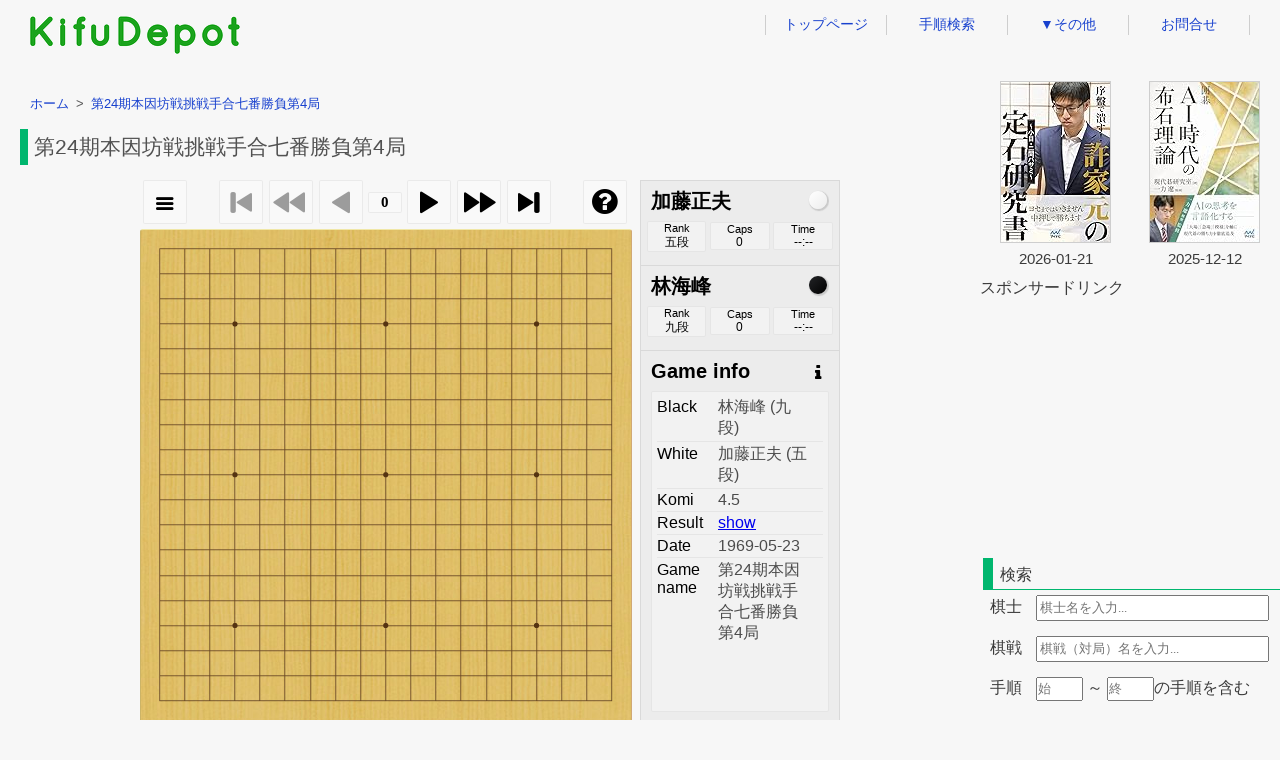

--- FILE ---
content_type: text/html; charset=UTF-8
request_url: https://kifudepot.net/kifucontents.php?id=fqnU2RnxD5qzxfOM5H4lnA%3D%3D
body_size: 13924
content:

<!DOCTYPE html>
<html lang="ja">
	<head>
		<meta http-equiv="X-UA-Compatible" content="IE=edge">
		<meta charset="utf-8">
		<title>kifudepot｜林海峰-加藤正夫 第24期本因坊戦挑戦手合七番勝負第4局</title>
		<meta name="keywords" content="囲碁,棋譜,sgf,棋士,第24期本因坊戦挑戦手合七番勝負第4局,林海峰,加藤正夫">
		<meta name="description" content="第24期本因坊戦挑戦手合七番勝負第4局 林海峰 vs 加藤正夫 の棋譜を表示します。">
		<meta name="author" content="">
		<meta property="og:title" content="kifudepot｜林海峰-加藤正夫 第24期本因坊戦挑戦手合七番勝負第4局"/>
		<meta property="og:description" content="第24期本因坊戦挑戦手合七番勝負第4局 林海峰 vs 加藤正夫 の棋譜を表示します。"/>
		<meta property="og:url" content="http://kifudepot.net/kifucontents.php?id=fqnU2RnxD5qzxfOM5H4lnA%3D%3D"/>
		<meta property="og:type" content="article"/>
		<meta property="og:site_name" content="KifuDepot" />
		<meta name="twitter:card" content="summary" />
		<meta name="viewport" content="width=device-width, initial-scale=1">
				<link rel="stylesheet" type="text/css" href="css/default.css?date=2026012107" />
		<link rel="stylesheet" type="text/css" href="css/kifucontents.css?date=2026012107" />
		<link rel="stylesheet" type="text/css" href="css/header.css?date=2026012107">
		<link rel="stylesheet" type="text/css" href="css/footer.css?date=2026012107">
		<link rel="stylesheet" href="https://maxcdn.bootstrapcdn.com/font-awesome/4.6.0/css/font-awesome.min.css" />
		<link rel="stylesheet" type="text/css" href="wgo/wgo.player.css" />
		<!--[if lt IE 9]>
		<script src="//cdnjs.cloudflare.com/ajax/libs/html5shiv/3.7.2/html5shiv.min.js"></script>
		<script src="//cdnjs.cloudflare.com/ajax/libs/respond.js/1.4.2/respond.min.js"></script>
		<![endif]-->
		<script type="text/javascript" src="wgo/wgo.min.js"></script>
		<script type="text/javascript" src="wgo/wgo.player.min.js"></script>
		<script type="text/javascript" src="js/html2canvas.min.js"></script>
		<script type="text/javascript" src="js/jquery-3.3.1.min.js"></script>
		<script type="text/javascript" src="js/Chart.min.js"></script>
		<script type="text/javascript" src="js/kifucontents.js?date=2026012107" id="kcjs" data-filepath="./files/196905/19690523qdcdecqpeqhdefcgdhdgegehdifhgfekcebedebgbfbdcfafdkggdlhfdbcbddccgehegchcgbodhghhigihjgkibiabjejcmeld.sgf"></script>
			</head>
	<body id="kifucontents_body">
		<div id="contents">
			<div id="header">
				<div class="logodiv">
					<a href="/"><img id = "headerLogo" src = "img/logo.png" alt="KifuDepot"></a>
				</div>
				<ul id="navul">
					<li><a href="index.php">トップページ</a></li>
					<li><a href="movesearch.php">手順検索</a></li>
					<li>
						<a href="#">&#9660;その他</a>
						<ul>
							<li><a href="kifusummary.php">棋譜まとめ（一般棋戦）</a></li>
							<li><a href="aikifusummary.php">AI棋譜まとめ</a></li>
							<li><a href="calendar.php">棋戦カレンダー</a></li>
							<li><a href="prouserid.php">プロ棋士アカウント</a></li>
						</ul>
					</li>
					<li><a href="contact.php">お問合せ</a></li>
				</ul>
				<div id="mobilemenu">
					<input id="menu-cb" type="checkbox" value="off">
					<label id="menu-icon" for="menu-cb">≡</label>
					<label id="menu-background" for="menu-cb"></label>
					<div id="ham-menu">
						<ul>
							<li><a href="index.php">トップページ</a></li>
							<li><a href="movesearch.php">手順検索</a></li>
							<li><a href="kifusummary.php">棋譜まとめ（一般棋戦）</a></li>
							<li><a href="aikifusummary.php">AI棋譜まとめ</a></li>
							<li><a href="calendar.php">棋戦カレンダー</a></li>
							<li><a href="prouserid.php">プロ棋士アカウント</a></li>
							<li><a href="contact.php">お問合せ</a></li>
						</ul>
					</div>
				</div>
				<div id="menu-background"></div>
			</div>

			<div id="container">
				<div class="maindiv">
					<ol class="breadcrumb" itemscope itemtype="http://schema.org/BreadcrumbList">
						<li itemprop="itemListElement" itemscope itemtype="http://schema.org/ListItem">
							<a itemprop="item" href="/"><span itemprop="name">ホーム</span></a>
							<meta itemprop="position" content="1" />
						</li>
						<li itemprop="itemListElement" itemscope itemtype="http://schema.org/ListItem">
							<a itemprop="item" href="/kifucontents.php?id=fqnU2RnxD5qzxfOM5H4lnA%3D%3D"><span itemprop="name">第24期本因坊戦挑戦手合七番勝負第4局</span></a>
							<meta itemprop="position" content="2" />
						</li>
					</ol>
					<h1>第24期本因坊戦挑戦手合七番勝負第4局</h1>
					<div id="wgo_bk">
						<div id="player"><span><br><br>ロード中。<br><br>数分待っても碁盤が表示されない場合、別のウェブブラウザでお試しください。</span></div>
						<div id="toolBar">
							<button id="buttonCreateImage" onclick="CreateImage()">
								<i class="fa fa-camera fa-2x"></i>
							</button>
							<input type="radio" name="range" value="board" checked="checked">盤面
							<input type="radio" name="range" value="overall">全体
							<div>
								<button id="buttonRemoveImage" onclick="RemoveImage()">
									<span>×</span>
								</button>
							</div>
							<div id="boardImage"><img src="" /></div>
							<a href=# id="downloadLink">画像をダウンロード</a>
						</div>
						<div id="charts">
							<div id="vnChart">
							</div>
						</div>
						<div id = "sgf-bk">
							<div>
								SGF
							</div>
							<textarea id = "sgf" readonly>(;GM[1]FF[4]SZ[19]PB[林海峰]BR[九段]PW[加藤正夫]WR[五段]KM[4.5]RE[B+R]DT[1969-05-23]GN[第24期本因坊戦挑戦手合七番勝負第4局];B[qd];W[cd];B[ec];W[qp];B[eq];W[hd];B[ef];W[cg];B[dh];W[dg];B[eg];W[eh];B[di];W[fh];B[gf];W[ek];B[ce];W[be];B[de];W[bg];B[bf];W[bd];B[cf];W[af];B[dk];W[gg];B[dl];W[hf];B[db];W[cb];B[dd];W[cc];B[ge];W[he];B[gc];W[hc];B[gb];W[od];B[hg];W[hh];B[ig];W[ih];B[jg];W[ki];B[bi];W[ab];B[je];W[jc];B[me];W[ld];B[le];W[md];B[ne];W[nd];B[pf];W[lg];B[kg];W[qc];B[rc];W[of];B[ji];W[jj];B[ii];W[hj];B[hi];W[gi];B[jh];W[ij];B[oe];W[pd];B[qe];W[pe];B[pg];W[nj];B[cp];W[nq];B[pj];W[eo];B[dn];W[gp];B[pl];W[em];B[fg];W[nm];B[lk];W[pm];B[qq];W[ol];B[pp];W[pq];B[oq];W[pr];B[qo];W[rp];B[po];W[qr];B[ro];W[ql];B[rq];W[rr];B[sp];W[np];B[op];W[or];B[no];W[mo];B[nr];W[lp];B[mn];W[ln];B[nn];W[mm];B[rm];W[mr];B[gk];W[gj];B[el];W[rb];B[li];W[kj];B[lj];W[lh];B[ni];W[oi];B[oj];W[nh];B[mi];W[oh];B[kd];W[kc];B[pi];W[lf];B[mh];W[nf];B[kh];W[kf];B[gh];W[jf];B[if];W[ie];B[ph];W[kl];B[qb];W[pc];B[sb];W[mf];B[nk];W[cq];B[dq];W[co];B[bq];W[bp];B[cr];W[do];B[gq];W[hq];B[hl];W[gm];B[fk];W[hm];B[fp];W[gr];B[jl];W[jm];B[im];W[in];B[il];W[kk];B[fo];W[fn];B[jn];W[km];B[go];W[fq];B[hn];W[io];B[ep];W[dm];B[bn])</textarea>
						</div>
						<div id="same_bk">
							<ul>
								<li><a href="kifucontents.php?id=2MrhX0kygIUS1wn%2FWNcnZg%3D%3D" title="第11期プロ十傑戦準決勝" target="_self">林海峰-加藤正夫&nbsp;第11期プロ十傑戦準決勝</a></li>
								<li><a href="kifucontents.php?id=GR1Z45PPCMEUfmAGOd%2FLMQ%3D%3D" title="第20期名人戦挑戦者決定リーグ" target="_self">加藤正夫-林海峰&nbsp;第20期名人戦挑戦者決定リーグ</a></li>
								<li><a href="kifucontents.php?id=BH51GggxWbi12DtNLPa5cg%3D%3D" title="第34期本因坊戦挑戦手合七番勝負第5局" target="_self">加藤正夫-林海峰&nbsp;第34期本因坊戦挑戦手合七番勝負第5局</a></li>
								<li><a href="kifucontents.php?id=vM4aBGJQKehhaXQ2StlWIw%3D%3D" title="第27期本因坊戦リーグ" target="_self">加藤正夫-林海峰&nbsp;第27期本因坊戦リーグ</a></li>
								<li><a href="kifucontents.php?id=YgJNnNXGRzRZKjssT4rw5Q%3D%3D" title="第28期本因坊戦リーグ" target="_self">加藤正夫-林海峰&nbsp;第28期本因坊戦リーグ</a></li>
							</ul>
						</div>
						
						
						
					</div>
				</div>
				<div class="sidediv">
					<div class="sidead">
						<table class="amazontable">
							<tr>
								<td><a href="https://www.amazon.co.jp/dp/4839988145?tag=memoma04-22&linkCode=ogi&th=1&psc=1" target="_blank"><img border="0" src="https://m.media-amazon.com/images/I/71o1lEAZPvL._SL160_.jpg"></a></td>
								<td><a href="https://www.amazon.co.jp/dp/4839989079?tag=memoma04-22&linkCode=ogi&th=1&psc=1" target="_blank"><img border="0" src="https://m.media-amazon.com/images/I/412ktri1aiL._SL160_.jpg"></a></td>
							</tr>
							<tr>
								<td>2026-01-21</td>
								<td>2025-12-12</td>
							</tr>
						</table>
						<div id="sponsorcaption">スポンサードリンク</div>
						<div>
							<script async src="https://pagead2.googlesyndication.com/pagead/js/adsbygoogle.js"></script>
							<!-- rectangle300-250 -->
							<ins class="adsbygoogle"
							     style="display:inline-block;width:300px;height:250px"
							     data-ad-client="ca-pub-4141842007375344"
							     data-ad-slot="6941733715"></ins>
							<script>
							     (adsbygoogle = window.adsbygoogle || []).push({});
							</script>
						</div>
					</div>
					<h3>検索</h3>
					<form class="form_search" action="index.php" method="get">
						<ul>
							<input type="hidden" name="page" value="1">
							<input id="input_move" type="hidden" name="move" value="">
							<li>
								<label for="player">棋士</label>
								<input class="form_textbox" id="textbox_player" type="text" name="player" maxlength=20 placeholder="棋士名を入力..."/>
							</li>
							<li>
								<label for="event">棋戦</label>
								<input class="form_textbox" id="textbox_event" type="text" name="event" maxlength=20 placeholder="棋戦（対局）名を入力..."/>
							</li>
							<li>
								<label for="move">手順</label>
								<input class="form_textbox_s" id="textbox_spoint" type="number" min="1" maxlength=3 autocomplete="off" placeholder="始"/><span>&nbsp;～&nbsp;</span><input class="form_textbox_s" id="textbox_epoint" type="number" maxlength=3 autocomplete="off" placeholder="終"/><span>の手順</span><span>を含む</span>
							</li>
							<li>
							</li>
							<li class="buttonli">
								<input id="button_search" type="submit" value="検索"/>
							</li>
						</ul>
					</form>
					<ul id="psearchul">
						<li><a href="index.php?page=1&move=&player=林海峰&event=&sort=">林海峰</a></li>
						<li><a href="index.php?page=1&move=&player=加藤正夫&event=&sort=">加藤正夫</a></li>
						<li><a href="index.php?page=1&move=&player=林海峰+加藤正夫&event=&sort=">林海峰&nbsp;加藤正夫</a></li>
					</ul>
					<h3>類似の棋譜（30手）</h3>
					<div class="hidden_box">
						<input type="checkbox" id="low30input"/>
						<div class="labeldiv"><label class="lowlabel" for="low30input"></label></div>
						<ul class="similarul" id="lowul">
							<li class="lowli">
								<a href="kifucontents.php?id=qyjB%2BPO7Q2Jy%2FabeqUlPLw%3D%3D" title="第1回興倉杯世界女流囲碁選手権戦2回戦">
									華学明-権孝珍								</a>
							</li>
							<li class="lowli">
								<a href="kifucontents.php?id=9KGusIYGfQuiet5s1lNovg%3D%3D" title="第7期天元戦本戦1回戦">
									武宮正樹-宮本直毅								</a>
							</li>
							<li class="lowli">
								<a href="kifucontents.php?id=k%2FPFx3ZeYVJYnNj8oqMb1g%3D%3D" title="第11期女流国手戦敗者復活戦1回戦">
									玄味眞-金敏熙								</a>
							</li>
							<li class="lowli">
								<a href="kifucontents.php?id=l0F%2BkAhXF%2BDQyVrJ4s9btg%3D%3D" title="2018年韓国囲碁リーグ第3節">
									柳珉瀅-韓昇周								</a>
							</li>
							<li class="lowli">
								<a href="kifucontents.php?id=7KnkcT%2F5hZT8kRKHjWCNeQ%3D%3D" title="1969年大手合">
									酒井栄男-土田正光								</a>
							</li>
							<li class="lowli">
								<a href="kifucontents.php?id=0hV6BoUxiQIw4E%2B2e5vBxA%3D%3D" title="1970年大手合">
									宮崎洋-本間明男								</a>
							</li>
						</ul>
					</div>
					<div id="legend">
						類似度&nbsp;高&nbsp;<span id="legendH2">　</span>&nbsp;<span id="legendH">　</span>&nbsp;<span id="legendM">　</span>&nbsp;<span id="legendL">　</span>&nbsp;<span>低</span>
					</div>
					<h3>設定</h3>
					<div class="config"><label for="enable_wheel"><input type="checkbox" id="enable_wheel" name="enable_wheel" value="1">マウスホイールで手を進める</label></div>
					<div class="config"><label for="enable_keys"><input type="checkbox" id="enable_keys" name="enable_keys" value="2">矢印キーで手を進める</label></div>	
					<div class="reload"><button onclick="window.location.reload(true);">更新</button></div>	
				</div>
			</div>
			<div class="footer">
				<ul class="footerul">
					<li><a href="about.php">このサイトについて</a></li>
					<li><a href="privacypolicy.php">プライバシーポリシー</a></li>
					<li><a href="contact.php">お問合せ</a></li>
				</ul>
				<div class="copyrightdiv">
						&copy;&nbsp;2016&nbsp;KifuDepot
				</div>
			</div>
		</div>
	
	<script>
	  (function(i,s,o,g,r,a,m){i['GoogleAnalyticsObject']=r;i[r]=i[r]||function(){
	  (i[r].q=i[r].q||[]).push(arguments)},i[r].l=1*new Date();a=s.createElement(o),
	  m=s.getElementsByTagName(o)[0];a.async=1;a.src=g;m.parentNode.insertBefore(a,m)
	  })(window,document,'script','https://www.google-analytics.com/analytics.js','ga');

	  ga('create', 'UA-84548521-1', 'auto');
	  ga('send', 'pageview');
	</script>
	<!-- Google tag (gtag.js) -->
	<script async src="https://www.googletagmanager.com/gtag/js?id=G-0SCKLEGF57"></script>
	<script>
	  window.dataLayer = window.dataLayer || [];
	  function gtag(){dataLayer.push(arguments);}
	  gtag('js', new Date());

	  gtag('config', 'G-0SCKLEGF57');
	</script>
	
	</body>
</html>

--- FILE ---
content_type: text/html; charset=utf-8
request_url: https://www.google.com/recaptcha/api2/aframe
body_size: 266
content:
<!DOCTYPE HTML><html><head><meta http-equiv="content-type" content="text/html; charset=UTF-8"></head><body><script nonce="5kVk97ephe7L21qntifRNQ">/** Anti-fraud and anti-abuse applications only. See google.com/recaptcha */ try{var clients={'sodar':'https://pagead2.googlesyndication.com/pagead/sodar?'};window.addEventListener("message",function(a){try{if(a.source===window.parent){var b=JSON.parse(a.data);var c=clients[b['id']];if(c){var d=document.createElement('img');d.src=c+b['params']+'&rc='+(localStorage.getItem("rc::a")?sessionStorage.getItem("rc::b"):"");window.document.body.appendChild(d);sessionStorage.setItem("rc::e",parseInt(sessionStorage.getItem("rc::e")||0)+1);localStorage.setItem("rc::h",'1768946609348');}}}catch(b){}});window.parent.postMessage("_grecaptcha_ready", "*");}catch(b){}</script></body></html>

--- FILE ---
content_type: application/javascript
request_url: https://kifudepot.net/js/html2canvas.min.js
body_size: 165580
content:
/*!
 * html2canvas 1.0.0-alpha.10 <https://html2canvas.hertzen.com>
 * Copyright (c) 2018 Niklas von Hertzen <https://hertzen.com>
 * Released under MIT License
 */
!function(A,e){"object"==typeof exports&&"object"==typeof module?module.exports=e():"function"==typeof define&&define.amd?define([],e):"object"==typeof exports?exports.html2canvas=e():A.html2canvas=e()}(this,function(){return function(A){var e={};function t(r){if(e[r])return e[r].exports;var n=e[r]={i:r,l:!1,exports:{}};return A[r].call(n.exports,n,n.exports,t),n.l=!0,n.exports}return t.m=A,t.c=e,t.d=function(A,e,r){t.o(A,e)||Object.defineProperty(A,e,{configurable:!1,enumerable:!0,get:r})},t.n=function(A){var e=A&&A.__esModule?function(){return A.default}:function(){return A};return t.d(e,"a",e),e},t.o=function(A,e){return Object.prototype.hasOwnProperty.call(A,e)},t.p="",t(t.s=27)}([function(A,e,t){"use strict";Object.defineProperty(e,"__esModule",{value:!0});var r=function(){return function(A,e){if(Array.isArray(A))return A;if(Symbol.iterator in Object(A))return function(A,e){var t=[],r=!0,n=!1,B=void 0;try{for(var a,s=A[Symbol.iterator]();!(r=(a=s.next()).done)&&(t.push(a.value),!e||t.length!==e);r=!0);}catch(A){n=!0,B=A}finally{try{!r&&s.return&&s.return()}finally{if(n)throw B}}return t}(A,e);throw new TypeError("Invalid attempt to destructure non-iterable instance")}}(),n=function(){function A(A,e){for(var t=0;t<e.length;t++){var r=e[t];r.enumerable=r.enumerable||!1,r.configurable=!0,"value"in r&&(r.writable=!0),Object.defineProperty(A,r.key,r)}}return function(e,t,r){return t&&A(e.prototype,t),r&&A(e,r),e}}();var B=/^#([a-f0-9]{3})$/i,a=function(A){var e=A.match(B);return!!e&&[parseInt(e[1][0]+e[1][0],16),parseInt(e[1][1]+e[1][1],16),parseInt(e[1][2]+e[1][2],16),null]},s=/^#([a-f0-9]{6})$/i,o=function(A){var e=A.match(s);return!!e&&[parseInt(e[1].substring(0,2),16),parseInt(e[1].substring(2,4),16),parseInt(e[1].substring(4,6),16),null]},i=/^rgb\(\s*(\d{1,3})\s*,\s*(\d{1,3})\s*,\s*(\d{1,3})\s*\)$/,c=function(A){var e=A.match(i);return!!e&&[Number(e[1]),Number(e[2]),Number(e[3]),null]},l=/^rgba\(\s*(\d{1,3})\s*,\s*(\d{1,3})\s*,\s*(\d{1,3})\s*,\s*(\d?\.?\d+)\s*\)$/,u=function(A){var e=A.match(l);return!!(e&&e.length>4)&&[Number(e[1]),Number(e[2]),Number(e[3]),Number(e[4])]},Q=function(A){return[Math.min(A[0],255),Math.min(A[1],255),Math.min(A[2],255),A.length>3?A[3]:null]},w=function(A){var e=g[A.toLowerCase()];return e||!1},U=function(){function A(e){!function(A,e){if(!(A instanceof e))throw new TypeError("Cannot call a class as a function")}(this,A);var t=Array.isArray(e)?Q(e):a(e)||c(e)||u(e)||w(e)||o(e)||[0,0,0,null],n=r(t,4),B=n[0],s=n[1],i=n[2],l=n[3];this.r=B,this.g=s,this.b=i,this.a=l}return n(A,[{key:"isTransparent",value:function(){return 0===this.a}},{key:"toString",value:function(){return null!==this.a&&1!==this.a?"rgba("+this.r+","+this.g+","+this.b+","+this.a+")":"rgb("+this.r+","+this.g+","+this.b+")"}}]),A}();e.default=U;var g={transparent:[0,0,0,0],aliceblue:[240,248,255,null],antiquewhite:[250,235,215,null],aqua:[0,255,255,null],aquamarine:[127,255,212,null],azure:[240,255,255,null],beige:[245,245,220,null],bisque:[255,228,196,null],black:[0,0,0,null],blanchedalmond:[255,235,205,null],blue:[0,0,255,null],blueviolet:[138,43,226,null],brown:[165,42,42,null],burlywood:[222,184,135,null],cadetblue:[95,158,160,null],chartreuse:[127,255,0,null],chocolate:[210,105,30,null],coral:[255,127,80,null],cornflowerblue:[100,149,237,null],cornsilk:[255,248,220,null],crimson:[220,20,60,null],cyan:[0,255,255,null],darkblue:[0,0,139,null],darkcyan:[0,139,139,null],darkgoldenrod:[184,134,11,null],darkgray:[169,169,169,null],darkgreen:[0,100,0,null],darkgrey:[169,169,169,null],darkkhaki:[189,183,107,null],darkmagenta:[139,0,139,null],darkolivegreen:[85,107,47,null],darkorange:[255,140,0,null],darkorchid:[153,50,204,null],darkred:[139,0,0,null],darksalmon:[233,150,122,null],darkseagreen:[143,188,143,null],darkslateblue:[72,61,139,null],darkslategray:[47,79,79,null],darkslategrey:[47,79,79,null],darkturquoise:[0,206,209,null],darkviolet:[148,0,211,null],deeppink:[255,20,147,null],deepskyblue:[0,191,255,null],dimgray:[105,105,105,null],dimgrey:[105,105,105,null],dodgerblue:[30,144,255,null],firebrick:[178,34,34,null],floralwhite:[255,250,240,null],forestgreen:[34,139,34,null],fuchsia:[255,0,255,null],gainsboro:[220,220,220,null],ghostwhite:[248,248,255,null],gold:[255,215,0,null],goldenrod:[218,165,32,null],gray:[128,128,128,null],green:[0,128,0,null],greenyellow:[173,255,47,null],grey:[128,128,128,null],honeydew:[240,255,240,null],hotpink:[255,105,180,null],indianred:[205,92,92,null],indigo:[75,0,130,null],ivory:[255,255,240,null],khaki:[240,230,140,null],lavender:[230,230,250,null],lavenderblush:[255,240,245,null],lawngreen:[124,252,0,null],lemonchiffon:[255,250,205,null],lightblue:[173,216,230,null],lightcoral:[240,128,128,null],lightcyan:[224,255,255,null],lightgoldenrodyellow:[250,250,210,null],lightgray:[211,211,211,null],lightgreen:[144,238,144,null],lightgrey:[211,211,211,null],lightpink:[255,182,193,null],lightsalmon:[255,160,122,null],lightseagreen:[32,178,170,null],lightskyblue:[135,206,250,null],lightslategray:[119,136,153,null],lightslategrey:[119,136,153,null],lightsteelblue:[176,196,222,null],lightyellow:[255,255,224,null],lime:[0,255,0,null],limegreen:[50,205,50,null],linen:[250,240,230,null],magenta:[255,0,255,null],maroon:[128,0,0,null],mediumaquamarine:[102,205,170,null],mediumblue:[0,0,205,null],mediumorchid:[186,85,211,null],mediumpurple:[147,112,219,null],mediumseagreen:[60,179,113,null],mediumslateblue:[123,104,238,null],mediumspringgreen:[0,250,154,null],mediumturquoise:[72,209,204,null],mediumvioletred:[199,21,133,null],midnightblue:[25,25,112,null],mintcream:[245,255,250,null],mistyrose:[255,228,225,null],moccasin:[255,228,181,null],navajowhite:[255,222,173,null],navy:[0,0,128,null],oldlace:[253,245,230,null],olive:[128,128,0,null],olivedrab:[107,142,35,null],orange:[255,165,0,null],orangered:[255,69,0,null],orchid:[218,112,214,null],palegoldenrod:[238,232,170,null],palegreen:[152,251,152,null],paleturquoise:[175,238,238,null],palevioletred:[219,112,147,null],papayawhip:[255,239,213,null],peachpuff:[255,218,185,null],peru:[205,133,63,null],pink:[255,192,203,null],plum:[221,160,221,null],powderblue:[176,224,230,null],purple:[128,0,128,null],rebeccapurple:[102,51,153,null],red:[255,0,0,null],rosybrown:[188,143,143,null],royalblue:[65,105,225,null],saddlebrown:[139,69,19,null],salmon:[250,128,114,null],sandybrown:[244,164,96,null],seagreen:[46,139,87,null],seashell:[255,245,238,null],sienna:[160,82,45,null],silver:[192,192,192,null],skyblue:[135,206,235,null],slateblue:[106,90,205,null],slategray:[112,128,144,null],slategrey:[112,128,144,null],snow:[255,250,250,null],springgreen:[0,255,127,null],steelblue:[70,130,180,null],tan:[210,180,140,null],teal:[0,128,128,null],thistle:[216,191,216,null],tomato:[255,99,71,null],turquoise:[64,224,208,null],violet:[238,130,238,null],wheat:[245,222,179,null],white:[255,255,255,null],whitesmoke:[245,245,245,null],yellow:[255,255,0,null],yellowgreen:[154,205,50,null]};e.TRANSPARENT=new U([0,0,0,0])},function(A,e,t){"use strict";Object.defineProperty(e,"__esModule",{value:!0}),e.parseBoundCurves=e.calculatePaddingBoxPath=e.calculateBorderBoxPath=e.parsePathForBorder=e.parseDocumentSize=e.calculateContentBox=e.calculatePaddingBox=e.parseBounds=e.Bounds=void 0;var r=function(){function A(A,e){for(var t=0;t<e.length;t++){var r=e[t];r.enumerable=r.enumerable||!1,r.configurable=!0,"value"in r&&(r.writable=!0),Object.defineProperty(A,r.key,r)}}return function(e,t,r){return t&&A(e.prototype,t),r&&A(e,r),e}}(),n=a(t(7)),B=a(t(32));function a(A){return A&&A.__esModule?A:{default:A}}var s=e.Bounds=function(){function A(e,t,r,n){!function(A,e){if(!(A instanceof e))throw new TypeError("Cannot call a class as a function")}(this,A),this.left=e,this.top=t,this.width=r,this.height=n}return r(A,null,[{key:"fromClientRect",value:function(e,t,r){return new A(e.left+t,e.top+r,e.width,e.height)}}]),A}(),o=(e.parseBounds=function(A,e,t){return s.fromClientRect(A.getBoundingClientRect(),e,t)},e.calculatePaddingBox=function(A,e){return new s(A.left+e[3].borderWidth,A.top+e[0].borderWidth,A.width-(e[1].borderWidth+e[3].borderWidth),A.height-(e[0].borderWidth+e[2].borderWidth))},e.calculateContentBox=function(A,e,t){var r=e[0].value,n=e[1].value,B=e[2].value,a=e[3].value;return new s(A.left+a+t[3].borderWidth,A.top+r+t[0].borderWidth,A.width-(t[1].borderWidth+t[3].borderWidth+a+n),A.height-(t[0].borderWidth+t[2].borderWidth+r+B))},e.parseDocumentSize=function(A){var e=A.body,t=A.documentElement;if(!e||!t)throw new Error("");var r=Math.max(Math.max(e.scrollWidth,t.scrollWidth),Math.max(e.offsetWidth,t.offsetWidth),Math.max(e.clientWidth,t.clientWidth)),n=Math.max(Math.max(e.scrollHeight,t.scrollHeight),Math.max(e.offsetHeight,t.offsetHeight),Math.max(e.clientHeight,t.clientHeight));return new s(0,0,r,n)},e.parsePathForBorder=function(A,e){switch(e){case 0:return o(A.topLeftOuter,A.topLeftInner,A.topRightOuter,A.topRightInner);case 1:return o(A.topRightOuter,A.topRightInner,A.bottomRightOuter,A.bottomRightInner);case 2:return o(A.bottomRightOuter,A.bottomRightInner,A.bottomLeftOuter,A.bottomLeftInner);case 3:default:return o(A.bottomLeftOuter,A.bottomLeftInner,A.topLeftOuter,A.topLeftInner)}},function(A,e,t,r){var n=[];return A instanceof B.default?n.push(A.subdivide(.5,!1)):n.push(A),t instanceof B.default?n.push(t.subdivide(.5,!0)):n.push(t),r instanceof B.default?n.push(r.subdivide(.5,!0).reverse()):n.push(r),e instanceof B.default?n.push(e.subdivide(.5,!1).reverse()):n.push(e),n}),i=(e.calculateBorderBoxPath=function(A){return[A.topLeftOuter,A.topRightOuter,A.bottomRightOuter,A.bottomLeftOuter]},e.calculatePaddingBoxPath=function(A){return[A.topLeftInner,A.topRightInner,A.bottomRightInner,A.bottomLeftInner]},e.parseBoundCurves=function(A,e,t){var r=t[i.TOP_LEFT][0].getAbsoluteValue(A.width),B=t[i.TOP_LEFT][1].getAbsoluteValue(A.height),a=t[i.TOP_RIGHT][0].getAbsoluteValue(A.width),s=t[i.TOP_RIGHT][1].getAbsoluteValue(A.height),o=t[i.BOTTOM_RIGHT][0].getAbsoluteValue(A.width),l=t[i.BOTTOM_RIGHT][1].getAbsoluteValue(A.height),u=t[i.BOTTOM_LEFT][0].getAbsoluteValue(A.width),Q=t[i.BOTTOM_LEFT][1].getAbsoluteValue(A.height),w=[];w.push((r+a)/A.width),w.push((u+o)/A.width),w.push((B+Q)/A.height),w.push((s+l)/A.height);var U=Math.max.apply(Math,w);U>1&&(r/=U,B/=U,a/=U,s/=U,o/=U,l/=U,u/=U,Q/=U);var g=A.width-a,C=A.height-l,d=A.width-o,F=A.height-Q;return{topLeftOuter:r>0||B>0?c(A.left,A.top,r,B,i.TOP_LEFT):new n.default(A.left,A.top),topLeftInner:r>0||B>0?c(A.left+e[3].borderWidth,A.top+e[0].borderWidth,Math.max(0,r-e[3].borderWidth),Math.max(0,B-e[0].borderWidth),i.TOP_LEFT):new n.default(A.left+e[3].borderWidth,A.top+e[0].borderWidth),topRightOuter:a>0||s>0?c(A.left+g,A.top,a,s,i.TOP_RIGHT):new n.default(A.left+A.width,A.top),topRightInner:a>0||s>0?c(A.left+Math.min(g,A.width+e[3].borderWidth),A.top+e[0].borderWidth,g>A.width+e[3].borderWidth?0:a-e[3].borderWidth,s-e[0].borderWidth,i.TOP_RIGHT):new n.default(A.left+A.width-e[1].borderWidth,A.top+e[0].borderWidth),bottomRightOuter:o>0||l>0?c(A.left+d,A.top+C,o,l,i.BOTTOM_RIGHT):new n.default(A.left+A.width,A.top+A.height),bottomRightInner:o>0||l>0?c(A.left+Math.min(d,A.width-e[3].borderWidth),A.top+Math.min(C,A.height+e[0].borderWidth),Math.max(0,o-e[1].borderWidth),l-e[2].borderWidth,i.BOTTOM_RIGHT):new n.default(A.left+A.width-e[1].borderWidth,A.top+A.height-e[2].borderWidth),bottomLeftOuter:u>0||Q>0?c(A.left,A.top+F,u,Q,i.BOTTOM_LEFT):new n.default(A.left,A.top+A.height),bottomLeftInner:u>0||Q>0?c(A.left+e[3].borderWidth,A.top+F,Math.max(0,u-e[3].borderWidth),Q-e[2].borderWidth,i.BOTTOM_LEFT):new n.default(A.left+e[3].borderWidth,A.top+A.height-e[2].borderWidth)}},{TOP_LEFT:0,TOP_RIGHT:1,BOTTOM_RIGHT:2,BOTTOM_LEFT:3}),c=function(A,e,t,r,a){var s=(Math.sqrt(2)-1)/3*4,o=t*s,c=r*s,l=A+t,u=e+r;switch(a){case i.TOP_LEFT:return new B.default(new n.default(A,u),new n.default(A,u-c),new n.default(l-o,e),new n.default(l,e));case i.TOP_RIGHT:return new B.default(new n.default(A,e),new n.default(A+o,e),new n.default(l,u-c),new n.default(l,u));case i.BOTTOM_RIGHT:return new B.default(new n.default(l,e),new n.default(l,e+c),new n.default(A+o,u),new n.default(A,u));case i.BOTTOM_LEFT:default:return new B.default(new n.default(l,u),new n.default(l-o,u),new n.default(A,e+c),new n.default(A,e))}}},function(A,e,t){"use strict";Object.defineProperty(e,"__esModule",{value:!0}),e.calculateLengthFromValueWithUnit=e.LENGTH_TYPE=void 0;var r,n=function(){function A(A,e){for(var t=0;t<e.length;t++){var r=e[t];r.enumerable=r.enumerable||!1,r.configurable=!0,"value"in r&&(r.writable=!0),Object.defineProperty(A,r.key,r)}}return function(e,t,r){return t&&A(e.prototype,t),r&&A(e,r),e}}(),B=t(3);(r=B)&&r.__esModule;var a=e.LENGTH_TYPE={PX:0,PERCENTAGE:1},s=function(){function A(e){!function(A,e){if(!(A instanceof e))throw new TypeError("Cannot call a class as a function")}(this,A),this.type="%"===e.substr(e.length-1)?a.PERCENTAGE:a.PX;var t=parseFloat(e);this.value=isNaN(t)?0:t}return n(A,[{key:"isPercentage",value:function(){return this.type===a.PERCENTAGE}},{key:"getAbsoluteValue",value:function(A){return this.isPercentage()?A*(this.value/100):this.value}}],[{key:"create",value:function(e){return new A(e)}}]),A}();e.default=s;e.calculateLengthFromValueWithUnit=function(A,e,t){switch(t){case"px":case"%":return new s(e+t);case"em":case"rem":var r=new s(e);return r.value*="em"===t?parseFloat(A.style.font.fontSize):function A(e){var t=e.parent;return t?A(t):parseFloat(e.style.font.fontSize)}(A),r;default:return new s("0")}}},function(A,e,t){"use strict";Object.defineProperty(e,"__esModule",{value:!0});var r,n=function(){function A(A,e){for(var t=0;t<e.length;t++){var r=e[t];r.enumerable=r.enumerable||!1,r.configurable=!0,"value"in r&&(r.writable=!0),Object.defineProperty(A,r.key,r)}}return function(e,t,r){return t&&A(e.prototype,t),r&&A(e,r),e}}(),B=t(0),a=(r=B)&&r.__esModule?r:{default:r},s=t(4),o=t(5),i=t(12),c=t(33),l=t(34),u=t(35),Q=t(36),w=t(37),U=t(38),g=t(8),C=t(39),d=t(40),F=t(18),E=t(17),f=t(19),h=t(11),H=t(41),p=t(20),N=t(42),I=t(43),K=t(44),T=t(45),m=t(1),v=t(21),y=t(14);var b=["INPUT","TEXTAREA","SELECT"],S=function(){function A(e,t,r,n){var B=this;!function(A,e){if(!(A instanceof e))throw new TypeError("Cannot call a class as a function")}(this,A),this.parent=t,this.tagName=e.tagName,this.index=n,this.childNodes=[],this.listItems=[],"number"==typeof e.start&&(this.listStart=e.start);var s=e.ownerDocument.defaultView,S=s.pageXOffset,_=s.pageYOffset,D=s.getComputedStyle(e,null),M=(0,l.parseDisplay)(D.display),O="radio"===e.type||"checkbox"===e.type,R=(0,f.parsePosition)(D.position);if(this.style={background:O?v.INPUT_BACKGROUND:(0,o.parseBackground)(D,r),border:O?v.INPUT_BORDERS:(0,i.parseBorder)(D),borderRadius:(e instanceof s.HTMLInputElement||e instanceof HTMLInputElement)&&O?(0,v.getInputBorderRadius)(e):(0,c.parseBorderRadius)(D),color:O?v.INPUT_COLOR:new a.default(D.color),display:M,float:(0,u.parseCSSFloat)(D.float),font:(0,Q.parseFont)(D),letterSpacing:(0,w.parseLetterSpacing)(D.letterSpacing),listStyle:M===l.DISPLAY.LIST_ITEM?(0,g.parseListStyle)(D):null,lineBreak:(0,U.parseLineBreak)(D.lineBreak),margin:(0,C.parseMargin)(D),opacity:parseFloat(D.opacity),overflow:-1===b.indexOf(e.tagName)?(0,d.parseOverflow)(D.overflow):d.OVERFLOW.HIDDEN,overflowWrap:(0,F.parseOverflowWrap)(D.overflowWrap?D.overflowWrap:D.wordWrap),padding:(0,E.parsePadding)(D),position:R,textDecoration:(0,h.parseTextDecoration)(D),textShadow:(0,H.parseTextShadow)(D.textShadow),textTransform:(0,p.parseTextTransform)(D.textTransform),transform:(0,N.parseTransform)(D),visibility:(0,I.parseVisibility)(D.visibility),wordBreak:(0,K.parseWordBreak)(D.wordBreak),zIndex:(0,T.parseZIndex)(R!==f.POSITION.STATIC?D.zIndex:"auto")},this.isTransformed()&&(e.style.transform="matrix(1,0,0,1,0,0)"),M===l.DISPLAY.LIST_ITEM){var P=(0,y.getListOwner)(this);if(P){var X=P.listItems.length;P.listItems.push(this),this.listIndex=e.hasAttribute("value")&&"number"==typeof e.value?e.value:0===X?"number"==typeof P.listStart?P.listStart:1:P.listItems[X-1].listIndex+1}}"IMG"===e.tagName&&e.addEventListener("load",function(){B.bounds=(0,m.parseBounds)(e,S,_),B.curvedBounds=(0,m.parseBoundCurves)(B.bounds,B.style.border,B.style.borderRadius)}),this.image=L(e,r),this.bounds=O?(0,v.reformatInputBounds)((0,m.parseBounds)(e,S,_)):(0,m.parseBounds)(e,S,_),this.curvedBounds=(0,m.parseBoundCurves)(this.bounds,this.style.border,this.style.borderRadius)}return n(A,[{key:"getClipPaths",value:function(){var A=this.parent?this.parent.getClipPaths():[];return this.style.overflow!==d.OVERFLOW.VISIBLE?A.concat([(0,m.calculatePaddingBoxPath)(this.curvedBounds)]):A}},{key:"isInFlow",value:function(){return this.isRootElement()&&!this.isFloating()&&!this.isAbsolutelyPositioned()}},{key:"isVisible",value:function(){return!(0,s.contains)(this.style.display,l.DISPLAY.NONE)&&this.style.opacity>0&&this.style.visibility===I.VISIBILITY.VISIBLE}},{key:"isAbsolutelyPositioned",value:function(){return this.style.position!==f.POSITION.STATIC&&this.style.position!==f.POSITION.RELATIVE}},{key:"isPositioned",value:function(){return this.style.position!==f.POSITION.STATIC}},{key:"isFloating",value:function(){return this.style.float!==u.FLOAT.NONE}},{key:"isRootElement",value:function(){return null===this.parent}},{key:"isTransformed",value:function(){return null!==this.style.transform}},{key:"isPositionedWithZIndex",value:function(){return this.isPositioned()&&!this.style.zIndex.auto}},{key:"isInlineLevel",value:function(){return(0,s.contains)(this.style.display,l.DISPLAY.INLINE)||(0,s.contains)(this.style.display,l.DISPLAY.INLINE_BLOCK)||(0,s.contains)(this.style.display,l.DISPLAY.INLINE_FLEX)||(0,s.contains)(this.style.display,l.DISPLAY.INLINE_GRID)||(0,s.contains)(this.style.display,l.DISPLAY.INLINE_LIST_ITEM)||(0,s.contains)(this.style.display,l.DISPLAY.INLINE_TABLE)}},{key:"isInlineBlockOrInlineTable",value:function(){return(0,s.contains)(this.style.display,l.DISPLAY.INLINE_BLOCK)||(0,s.contains)(this.style.display,l.DISPLAY.INLINE_TABLE)}}]),A}();e.default=S;var L=function(A,e){if(A instanceof A.ownerDocument.defaultView.SVGSVGElement||A instanceof SVGSVGElement){var t=new XMLSerializer;return e.loadImage("data:image/svg+xml,"+encodeURIComponent(t.serializeToString(A)))}switch(A.tagName){case"IMG":var r=A;return e.loadImage(r.currentSrc||r.src);case"CANVAS":var n=A;return e.loadCanvas(n);case"IFRAME":var B=A.getAttribute("data-html2canvas-internal-iframe-key");if(B)return B}return null}},function(A,e,t){"use strict";Object.defineProperty(e,"__esModule",{value:!0});e.contains=function(A,e){return 0!=(A&e)},e.distance=function(A,e){return Math.sqrt(A*A+e*e)},e.copyCSSStyles=function(A,e){for(var t=A.length-1;t>=0;t--){var r=A.item(t);"content"!==r&&e.style.setProperty(r,A.getPropertyValue(r))}return e},e.SMALL_IMAGE="[data-uri]"},function(A,e,t){"use strict";Object.defineProperty(e,"__esModule",{value:!0}),e.parseBackgroundImage=e.parseBackground=e.calculateBackgroundRepeatPath=e.calculateBackgroundPosition=e.calculateBackgroungPositioningArea=e.calculateBackgroungPaintingArea=e.calculateGradientBackgroundSize=e.calculateBackgroundSize=e.BACKGROUND_ORIGIN=e.BACKGROUND_CLIP=e.BACKGROUND_SIZE=e.BACKGROUND_REPEAT=void 0;var r=i(t(0)),n=i(t(2)),B=i(t(31)),a=i(t(7)),s=t(1),o=t(17);function i(A){return A&&A.__esModule?A:{default:A}}var c=e.BACKGROUND_REPEAT={REPEAT:0,NO_REPEAT:1,REPEAT_X:2,REPEAT_Y:3},l=e.BACKGROUND_SIZE={AUTO:0,CONTAIN:1,COVER:2,LENGTH:3},u=e.BACKGROUND_CLIP={BORDER_BOX:0,PADDING_BOX:1,CONTENT_BOX:2},Q=e.BACKGROUND_ORIGIN=u,w=function A(e){switch(function(A,e){if(!(A instanceof e))throw new TypeError("Cannot call a class as a function")}(this,A),e){case"contain":this.size=l.CONTAIN;break;case"cover":this.size=l.COVER;break;case"auto":this.size=l.AUTO;break;default:this.value=new n.default(e)}},U=(e.calculateBackgroundSize=function(A,e,t){var r=0,n=0,a=A.size;if(a[0].size===l.CONTAIN||a[0].size===l.COVER){var s=t.width/t.height,o=e.width/e.height;return s<o!=(a[0].size===l.COVER)?new B.default(t.width,t.width/o):new B.default(t.height*o,t.height)}return a[0].value&&(r=a[0].value.getAbsoluteValue(t.width)),a[0].size===l.AUTO&&a[1].size===l.AUTO?n=e.height:a[1].size===l.AUTO?n=r/e.width*e.height:a[1].value&&(n=a[1].value.getAbsoluteValue(t.height)),a[0].size===l.AUTO&&(r=n/e.height*e.width),new B.default(r,n)},e.calculateGradientBackgroundSize=function(A,e){var t=A.size,r=t[0].value?t[0].value.getAbsoluteValue(e.width):e.width,n=t[1].value?t[1].value.getAbsoluteValue(e.height):t[0].value?r:e.height;return new B.default(r,n)},new w("auto")),g=(e.calculateBackgroungPaintingArea=function(A,e){switch(e){case u.BORDER_BOX:return(0,s.calculateBorderBoxPath)(A);case u.PADDING_BOX:default:return(0,s.calculatePaddingBoxPath)(A)}},e.calculateBackgroungPositioningArea=function(A,e,t,r){var n=(0,s.calculatePaddingBox)(e,r);switch(A){case Q.BORDER_BOX:return e;case Q.CONTENT_BOX:var B=t[o.PADDING_SIDES.LEFT].getAbsoluteValue(e.width),a=t[o.PADDING_SIDES.RIGHT].getAbsoluteValue(e.width),i=t[o.PADDING_SIDES.TOP].getAbsoluteValue(e.width),c=t[o.PADDING_SIDES.BOTTOM].getAbsoluteValue(e.width);return new s.Bounds(n.left+B,n.top+i,n.width-B-a,n.height-i-c);case Q.PADDING_BOX:default:return n}},e.calculateBackgroundPosition=function(A,e,t){return new a.default(A[0].getAbsoluteValue(t.width-e.width),A[1].getAbsoluteValue(t.height-e.height))},e.calculateBackgroundRepeatPath=function(A,e,t,r,n){switch(A.repeat){case c.REPEAT_X:return[new a.default(Math.round(n.left),Math.round(r.top+e.y)),new a.default(Math.round(n.left+n.width),Math.round(r.top+e.y)),new a.default(Math.round(n.left+n.width),Math.round(t.height+r.top+e.y)),new a.default(Math.round(n.left),Math.round(t.height+r.top+e.y))];case c.REPEAT_Y:return[new a.default(Math.round(r.left+e.x),Math.round(n.top)),new a.default(Math.round(r.left+e.x+t.width),Math.round(n.top)),new a.default(Math.round(r.left+e.x+t.width),Math.round(n.height+n.top)),new a.default(Math.round(r.left+e.x),Math.round(n.height+n.top))];case c.NO_REPEAT:return[new a.default(Math.round(r.left+e.x),Math.round(r.top+e.y)),new a.default(Math.round(r.left+e.x+t.width),Math.round(r.top+e.y)),new a.default(Math.round(r.left+e.x+t.width),Math.round(r.top+e.y+t.height)),new a.default(Math.round(r.left+e.x),Math.round(r.top+e.y+t.height))];default:return[new a.default(Math.round(n.left),Math.round(n.top)),new a.default(Math.round(n.left+n.width),Math.round(n.top)),new a.default(Math.round(n.left+n.width),Math.round(n.height+n.top)),new a.default(Math.round(n.left),Math.round(n.height+n.top))]}},e.parseBackground=function(A,e){return{backgroundColor:new r.default(A.backgroundColor),backgroundImage:d(A,e),backgroundClip:g(A.backgroundClip),backgroundOrigin:C(A.backgroundOrigin)}},function(A){switch(A){case"padding-box":return u.PADDING_BOX;case"content-box":return u.CONTENT_BOX}return u.BORDER_BOX}),C=function(A){switch(A){case"padding-box":return Q.PADDING_BOX;case"content-box":return Q.CONTENT_BOX}return Q.BORDER_BOX},d=function(A,e){var t=f(A.backgroundImage).map(function(A){if("url"===A.method){var t=e.loadImage(A.args[0]);A.args=t?[t]:[]}return A}),r=A.backgroundPosition.split(","),n=A.backgroundRepeat.split(","),B=A.backgroundSize.split(",");return t.map(function(A,e){var t=(B[e]||"auto").trim().split(" ").map(F),a=(r[e]||"auto").trim().split(" ").map(E);return{source:A,repeat:function(A){switch(A.trim()){case"no-repeat":return c.NO_REPEAT;case"repeat-x":case"repeat no-repeat":return c.REPEAT_X;case"repeat-y":case"no-repeat repeat":return c.REPEAT_Y;case"repeat":return c.REPEAT}return c.REPEAT}("string"==typeof n[e]?n[e]:n[0]),size:t.length<2?[t[0],U]:[t[0],t[1]],position:a.length<2?[a[0],a[0]]:[a[0],a[1]]}})},F=function(A){return"auto"===A?U:new w(A)},E=function(A){switch(A){case"bottom":case"right":return new n.default("100%");case"left":case"top":return new n.default("0%");case"auto":return new n.default("0")}return new n.default(A)},f=e.parseBackgroundImage=function(A){var e=/^\s$/,t=[],r=[],n="",B=null,a="",s=0,o=0,i=function(){var A="";if(n){'"'===a.substr(0,1)&&(a=a.substr(1,a.length-2)),a&&r.push(a.trim());var e=n.indexOf("-",1)+1;"-"===n.substr(0,1)&&e>0&&(A=n.substr(0,e).toLowerCase(),n=n.substr(e)),"none"!==(n=n.toLowerCase())&&t.push({prefix:A,method:n,args:r})}r=[],n=a=""};return A.split("").forEach(function(A){if(0!==s||!e.test(A)){switch(A){case'"':B?B===A&&(B=null):B=A;break;case"(":if(B)break;if(0===s)return void(s=1);o++;break;case")":if(B)break;if(1===s){if(0===o)return s=0,void i();o--}break;case",":if(B)break;if(0===s)return void i();if(1===s&&0===o&&!n.match(/^url$/i))return r.push(a.trim()),void(a="")}0===s?n+=A:a+=A}}),i(),t}},function(A,e,t){"use strict";Object.defineProperty(e,"__esModule",{value:!0});e.PATH={VECTOR:0,BEZIER_CURVE:1,CIRCLE:2}},function(A,e,t){"use strict";Object.defineProperty(e,"__esModule",{value:!0});var r=t(6);e.default=function A(e,t){!function(A,e){if(!(A instanceof e))throw new TypeError("Cannot call a class as a function")}(this,A),this.type=r.PATH.VECTOR,this.x=e,this.y=t}},function(A,e,t){"use strict";Object.defineProperty(e,"__esModule",{value:!0}),e.parseListStyle=e.parseListStyleType=e.LIST_STYLE_TYPE=e.LIST_STYLE_POSITION=void 0;var r=t(5),n=e.LIST_STYLE_POSITION={INSIDE:0,OUTSIDE:1},B=e.LIST_STYLE_TYPE={NONE:-1,DISC:0,CIRCLE:1,SQUARE:2,DECIMAL:3,CJK_DECIMAL:4,DECIMAL_LEADING_ZERO:5,LOWER_ROMAN:6,UPPER_ROMAN:7,LOWER_GREEK:8,LOWER_ALPHA:9,UPPER_ALPHA:10,ARABIC_INDIC:11,ARMENIAN:12,BENGALI:13,CAMBODIAN:14,CJK_EARTHLY_BRANCH:15,CJK_HEAVENLY_STEM:16,CJK_IDEOGRAPHIC:17,DEVANAGARI:18,ETHIOPIC_NUMERIC:19,GEORGIAN:20,GUJARATI:21,GURMUKHI:22,HEBREW:22,HIRAGANA:23,HIRAGANA_IROHA:24,JAPANESE_FORMAL:25,JAPANESE_INFORMAL:26,KANNADA:27,KATAKANA:28,KATAKANA_IROHA:29,KHMER:30,KOREAN_HANGUL_FORMAL:31,KOREAN_HANJA_FORMAL:32,KOREAN_HANJA_INFORMAL:33,LAO:34,LOWER_ARMENIAN:35,MALAYALAM:36,MONGOLIAN:37,MYANMAR:38,ORIYA:39,PERSIAN:40,SIMP_CHINESE_FORMAL:41,SIMP_CHINESE_INFORMAL:42,TAMIL:43,TELUGU:44,THAI:45,TIBETAN:46,TRAD_CHINESE_FORMAL:47,TRAD_CHINESE_INFORMAL:48,UPPER_ARMENIAN:49,DISCLOSURE_OPEN:50,DISCLOSURE_CLOSED:51},a=e.parseListStyleType=function(A){switch(A){case"disc":return B.DISC;case"circle":return B.CIRCLE;case"square":return B.SQUARE;case"decimal":return B.DECIMAL;case"cjk-decimal":return B.CJK_DECIMAL;case"decimal-leading-zero":return B.DECIMAL_LEADING_ZERO;case"lower-roman":return B.LOWER_ROMAN;case"upper-roman":return B.UPPER_ROMAN;case"lower-greek":return B.LOWER_GREEK;case"lower-alpha":return B.LOWER_ALPHA;case"upper-alpha":return B.UPPER_ALPHA;case"arabic-indic":return B.ARABIC_INDIC;case"armenian":return B.ARMENIAN;case"bengali":return B.BENGALI;case"cambodian":return B.CAMBODIAN;case"cjk-earthly-branch":return B.CJK_EARTHLY_BRANCH;case"cjk-heavenly-stem":return B.CJK_HEAVENLY_STEM;case"cjk-ideographic":return B.CJK_IDEOGRAPHIC;case"devanagari":return B.DEVANAGARI;case"ethiopic-numeric":return B.ETHIOPIC_NUMERIC;case"georgian":return B.GEORGIAN;case"gujarati":return B.GUJARATI;case"gurmukhi":return B.GURMUKHI;case"hebrew":return B.HEBREW;case"hiragana":return B.HIRAGANA;case"hiragana-iroha":return B.HIRAGANA_IROHA;case"japanese-formal":return B.JAPANESE_FORMAL;case"japanese-informal":return B.JAPANESE_INFORMAL;case"kannada":return B.KANNADA;case"katakana":return B.KATAKANA;case"katakana-iroha":return B.KATAKANA_IROHA;case"khmer":return B.KHMER;case"korean-hangul-formal":return B.KOREAN_HANGUL_FORMAL;case"korean-hanja-formal":return B.KOREAN_HANJA_FORMAL;case"korean-hanja-informal":return B.KOREAN_HANJA_INFORMAL;case"lao":return B.LAO;case"lower-armenian":return B.LOWER_ARMENIAN;case"malayalam":return B.MALAYALAM;case"mongolian":return B.MONGOLIAN;case"myanmar":return B.MYANMAR;case"oriya":return B.ORIYA;case"persian":return B.PERSIAN;case"simp-chinese-formal":return B.SIMP_CHINESE_FORMAL;case"simp-chinese-informal":return B.SIMP_CHINESE_INFORMAL;case"tamil":return B.TAMIL;case"telugu":return B.TELUGU;case"thai":return B.THAI;case"tibetan":return B.TIBETAN;case"trad-chinese-formal":return B.TRAD_CHINESE_FORMAL;case"trad-chinese-informal":return B.TRAD_CHINESE_INFORMAL;case"upper-armenian":return B.UPPER_ARMENIAN;case"disclosure-open":return B.DISCLOSURE_OPEN;case"disclosure-closed":return B.DISCLOSURE_CLOSED;case"none":default:return B.NONE}},s=(e.parseListStyle=function(A){var e=(0,r.parseBackgroundImage)(A.getPropertyValue("list-style-image"));return{listStyleType:a(A.getPropertyValue("list-style-type")),listStyleImage:e.length?e[0]:null,listStylePosition:s(A.getPropertyValue("list-style-position"))}},function(A){switch(A){case"inside":return n.INSIDE;case"outside":default:return n.OUTSIDE}})},function(A,e,t){"use strict";Object.defineProperty(e,"__esModule",{value:!0});var r=function(){function A(A,e){for(var t=0;t<e.length;t++){var r=e[t];r.enumerable=r.enumerable||!1,r.configurable=!0,"value"in r&&(r.writable=!0),Object.defineProperty(A,r.key,r)}}return function(e,t,r){return t&&A(e.prototype,t),r&&A(e,r),e}}(),n=t(20),B=t(22);var a=function(){function A(e,t,r){!function(A,e){if(!(A instanceof e))throw new TypeError("Cannot call a class as a function")}(this,A),this.text=e,this.parent=t,this.bounds=r}return r(A,null,[{key:"fromTextNode",value:function(e,t){var r=o(e.data,t.style.textTransform);return new A(r,t,(0,B.parseTextBounds)(r,t,e))}}]),A}();e.default=a;var s=/(^|\s|:|-|\(|\))([a-z])/g,o=function(A,e){switch(e){case n.TEXT_TRANSFORM.LOWERCASE:return A.toLowerCase();case n.TEXT_TRANSFORM.CAPITALIZE:return A.replace(s,i);case n.TEXT_TRANSFORM.UPPERCASE:return A.toUpperCase();default:return A}};function i(A,e,t){return A.length>0?e+t.toUpperCase():A}},function(A,e,t){"use strict";Object.defineProperty(e,"__esModule",{value:!0});var r=t(23),n=function(A){return 0===A[0]&&255===A[1]&&0===A[2]&&255===A[3]},B={get SUPPORT_RANGE_BOUNDS(){var A=function(A){if(A.createRange){var e=A.createRange();if(e.getBoundingClientRect){var t=A.createElement("boundtest");t.style.height="123px",t.style.display="block",A.body.appendChild(t),e.selectNode(t);var r=e.getBoundingClientRect(),n=Math.round(r.height);if(A.body.removeChild(t),123===n)return!0}}return!1}(document);return Object.defineProperty(B,"SUPPORT_RANGE_BOUNDS",{value:A}),A},get SUPPORT_SVG_DRAWING(){var A=function(A){var e=new Image,t=A.createElement("canvas"),r=t.getContext("2d");e.src="data:image/svg+xml,<svg xmlns='http://www.w3.org/2000/svg'></svg>";try{r.drawImage(e,0,0),t.toDataURL()}catch(A){return!1}return!0}(document);return Object.defineProperty(B,"SUPPORT_SVG_DRAWING",{value:A}),A},get SUPPORT_BASE64_DRAWING(){return function(A){var e=function(A,e){var t=new Image,r=A.createElement("canvas"),n=r.getContext("2d");return new Promise(function(A){t.src=e;var B=function(){try{n.drawImage(t,0,0),r.toDataURL()}catch(e){return A(!1)}return A(!0)};t.onload=B,t.onerror=function(){return A(!1)},!0===t.complete&&setTimeout(function(){B()},500)})}(document,A);return Object.defineProperty(B,"SUPPORT_BASE64_DRAWING",{value:function(){return e}}),e}},get SUPPORT_FOREIGNOBJECT_DRAWING(){var A="function"==typeof Array.from&&"function"==typeof window.fetch?function(A){var e=A.createElement("canvas");e.width=100,e.height=100;var t=e.getContext("2d");t.fillStyle="rgb(0, 255, 0)",t.fillRect(0,0,100,100);var B=new Image,a=e.toDataURL();B.src=a;var s=(0,r.createForeignObjectSVG)(100,100,0,0,B);return t.fillStyle="red",t.fillRect(0,0,100,100),(0,r.loadSerializedSVG)(s).then(function(e){t.drawImage(e,0,0);var B=t.getImageData(0,0,100,100).data;t.fillStyle="red",t.fillRect(0,0,100,100);var s=A.createElement("div");return s.style.backgroundImage="url("+a+")",s.style.height="100px",n(B)?(0,r.loadSerializedSVG)((0,r.createForeignObjectSVG)(100,100,0,0,s)):Promise.reject(!1)}).then(function(A){return t.drawImage(A,0,0),n(t.getImageData(0,0,100,100).data)}).catch(function(A){return!1})}(document):Promise.resolve(!1);return Object.defineProperty(B,"SUPPORT_FOREIGNOBJECT_DRAWING",{value:A}),A},get SUPPORT_CORS_IMAGES(){var A=void 0!==(new Image).crossOrigin;return Object.defineProperty(B,"SUPPORT_CORS_IMAGES",{value:A}),A},get SUPPORT_RESPONSE_TYPE(){var A="string"==typeof(new XMLHttpRequest).responseType;return Object.defineProperty(B,"SUPPORT_RESPONSE_TYPE",{value:A}),A},get SUPPORT_CORS_XHR(){var A="withCredentials"in new XMLHttpRequest;return Object.defineProperty(B,"SUPPORT_CORS_XHR",{value:A}),A}};e.default=B},function(A,e,t){"use strict";Object.defineProperty(e,"__esModule",{value:!0}),e.parseTextDecoration=e.TEXT_DECORATION_LINE=e.TEXT_DECORATION=e.TEXT_DECORATION_STYLE=void 0;var r,n=t(0),B=(r=n)&&r.__esModule?r:{default:r};var a=e.TEXT_DECORATION_STYLE={SOLID:0,DOUBLE:1,DOTTED:2,DASHED:3,WAVY:4},s=e.TEXT_DECORATION={NONE:null},o=e.TEXT_DECORATION_LINE={UNDERLINE:1,OVERLINE:2,LINE_THROUGH:3,BLINK:4},i=function(A){switch(A){case"underline":return o.UNDERLINE;case"overline":return o.OVERLINE;case"line-through":return o.LINE_THROUGH}return o.BLINK};e.parseTextDecoration=function(A){var e,t="none"===(e=A.textDecorationLine?A.textDecorationLine:A.textDecoration)?null:e.split(" ").map(i);return null===t?s.NONE:{textDecorationLine:t,textDecorationColor:A.textDecorationColor?new B.default(A.textDecorationColor):null,textDecorationStyle:function(A){switch(A){case"double":return a.DOUBLE;case"dotted":return a.DOTTED;case"dashed":return a.DASHED;case"wavy":return a.WAVY}return a.SOLID}(A.textDecorationStyle)}}},function(A,e,t){"use strict";Object.defineProperty(e,"__esModule",{value:!0}),e.parseBorder=e.BORDER_SIDES=e.BORDER_STYLE=void 0;var r,n=t(0),B=(r=n)&&r.__esModule?r:{default:r};var a=e.BORDER_STYLE={NONE:0,SOLID:1},s=e.BORDER_SIDES={TOP:0,RIGHT:1,BOTTOM:2,LEFT:3},o=Object.keys(s).map(function(A){return A.toLowerCase()});e.parseBorder=function(A){return o.map(function(e){var t=new B.default(A.getPropertyValue("border-"+e+"-color")),r=function(A){switch(A){case"none":return a.NONE}return a.SOLID}(A.getPropertyValue("border-"+e+"-style")),n=parseFloat(A.getPropertyValue("border-"+e+"-width"));return{borderColor:t,borderStyle:r,borderWidth:isNaN(n)?0:n}})}},function(A,e,t){"use strict";Object.defineProperty(e,"__esModule",{value:!0});e.toCodePoints=function(A){for(var e=[],t=0,r=A.length;t<r;){var n=A.charCodeAt(t++);if(n>=55296&&n<=56319&&t<r){var B=A.charCodeAt(t++);56320==(64512&B)?e.push(((1023&n)<<10)+(1023&B)+65536):(e.push(n),t--)}else e.push(n)}return e},e.fromCodePoint=function(){if(String.fromCodePoint)return String.fromCodePoint.apply(String,arguments);var A=arguments.length;if(!A)return"";for(var e=[],t=-1,r="";++t<A;){var n=arguments.length<=t?void 0:arguments[t];n<=65535?e.push(n):(n-=65536,e.push(55296+(n>>10),n%1024+56320)),(t+1===A||e.length>16384)&&(r+=String.fromCharCode.apply(String,e),e.length=0)}return r};for(var r="ABCDEFGHIJKLMNOPQRSTUVWXYZabcdefghijklmnopqrstuvwxyz0123456789+/",n="undefined"==typeof Uint8Array?[]:new Uint8Array(256),B=0;B<r.length;B++)n[r.charCodeAt(B)]=B;e.decode=function(A){var e=.75*A.length,t=A.length,r=void 0,B=0,a=void 0,s=void 0,o=void 0,i=void 0;"="===A[A.length-1]&&(e--,"="===A[A.length-2]&&e--);var c="undefined"!=typeof ArrayBuffer&&"undefined"!=typeof Uint8Array&&void 0!==Uint8Array.prototype.slice?new ArrayBuffer(e):new Array(e),l=Array.isArray(c)?c:new Uint8Array(c);for(r=0;r<t;r+=4)a=n[A.charCodeAt(r)],s=n[A.charCodeAt(r+1)],o=n[A.charCodeAt(r+2)],i=n[A.charCodeAt(r+3)],l[B++]=a<<2|s>>4,l[B++]=(15&s)<<4|o>>2,l[B++]=(3&o)<<6|63&i;return c},e.polyUint16Array=function(A){for(var e=A.length,t=[],r=0;r<e;r+=2)t.push(A[r+1]<<8|A[r]);return t},e.polyUint32Array=function(A){for(var e=A.length,t=[],r=0;r<e;r+=4)t.push(A[r+3]<<24|A[r+2]<<16|A[r+1]<<8|A[r]);return t}},function(A,e,t){"use strict";Object.defineProperty(e,"__esModule",{value:!0}),e.createCounterText=e.inlineListItemElement=e.getListOwner=void 0;var r=t(4),n=o(t(3)),B=o(t(9)),a=t(8),s=t(24);function o(A){return A&&A.__esModule?A:{default:A}}var i=["OL","UL","MENU"],c=(e.getListOwner=function(A){var e=A.parent;if(!e)return null;do{if(-1!==i.indexOf(e.tagName))return e;e=e.parent}while(e);return A.parent},e.inlineListItemElement=function(A,e,t){var s=e.style.listStyle;if(s){var o=A.ownerDocument.defaultView.getComputedStyle(A,null),i=A.ownerDocument.createElement("html2canvaswrapper");switch((0,r.copyCSSStyles)(o,i),i.style.position="absolute",i.style.bottom="auto",i.style.display="block",i.style.letterSpacing="normal",s.listStylePosition){case a.LIST_STYLE_POSITION.OUTSIDE:i.style.left="auto",i.style.right=A.ownerDocument.defaultView.innerWidth-e.bounds.left-e.style.margin[1].getAbsoluteValue(e.bounds.width)+7+"px",i.style.textAlign="right";break;case a.LIST_STYLE_POSITION.INSIDE:i.style.left=e.bounds.left-e.style.margin[3].getAbsoluteValue(e.bounds.width)+"px",i.style.right="auto",i.style.textAlign="left"}var c=void 0,l=e.style.margin[0].getAbsoluteValue(e.bounds.width),u=s.listStyleImage;if(u)if("url"===u.method){var Q=A.ownerDocument.createElement("img");Q.src=u.args[0],i.style.top=e.bounds.top-l+"px",i.style.width="auto",i.style.height="auto",i.appendChild(Q)}else{var w=.5*parseFloat(e.style.font.fontSize);i.style.top=e.bounds.top-l+e.bounds.height-1.5*w+"px",i.style.width=w+"px",i.style.height=w+"px",i.style.backgroundImage=o.listStyleImage}else"number"==typeof e.listIndex&&(c=A.ownerDocument.createTextNode(F(e.listIndex,s.listStyleType,!0)),i.appendChild(c),i.style.top=e.bounds.top-l+"px");var U=A.ownerDocument.body;U.appendChild(i),c?(e.childNodes.push(B.default.fromTextNode(c,e)),U.removeChild(i)):e.childNodes.push(new n.default(i,e,t,0))}},{integers:[1e3,900,500,400,100,90,50,40,10,9,5,4,1],values:["M","CM","D","CD","C","XC","L","XL","X","IX","V","IV","I"]}),l={integers:[9e3,8e3,7e3,6e3,5e3,4e3,3e3,2e3,1e3,900,800,700,600,500,400,300,200,100,90,80,70,60,50,40,30,20,10,9,8,7,6,5,4,3,2,1],values:["Ք","Փ","Ւ","Ց","Ր","Տ","Վ","Ս","Ռ","Ջ","Պ","Չ","Ո","Շ","Ն","Յ","Մ","Ճ","Ղ","Ձ","Հ","Կ","Ծ","Խ","Լ","Ի","Ժ","Թ","Ը","Է","Զ","Ե","Դ","Գ","Բ","Ա"]},u={integers:[1e4,9e3,8e3,7e3,6e3,5e3,4e3,3e3,2e3,1e3,400,300,200,100,90,80,70,60,50,40,30,20,19,18,17,16,15,10,9,8,7,6,5,4,3,2,1],values:["י׳","ט׳","ח׳","ז׳","ו׳","ה׳","ד׳","ג׳","ב׳","א׳","ת","ש","ר","ק","צ","פ","ע","ס","נ","מ","ל","כ","יט","יח","יז","טז","טו","י","ט","ח","ז","ו","ה","ד","ג","ב","א"]},Q={integers:[1e4,9e3,8e3,7e3,6e3,5e3,4e3,3e3,2e3,1e3,900,800,700,600,500,400,300,200,100,90,80,70,60,50,40,30,20,10,9,8,7,6,5,4,3,2,1],values:["ჵ","ჰ","ჯ","ჴ","ხ","ჭ","წ","ძ","ც","ჩ","შ","ყ","ღ","ქ","ფ","ჳ","ტ","ს","რ","ჟ","პ","ო","ჲ","ნ","მ","ლ","კ","ი","თ","ჱ","ზ","ვ","ე","დ","გ","ბ","ა"]},w=function(A,e,t,r,n,B){return A<e||A>t?F(A,n,B.length>0):r.integers.reduce(function(e,t,n){for(;A>=t;)A-=t,e+=r.values[n];return e},"")+B},U=function(A,e,t,r){var n="";do{t||A--,n=r(A)+n,A/=e}while(A*e>=e);return n},g=function(A,e,t,r,n){var B=t-e+1;return(A<0?"-":"")+(U(Math.abs(A),B,r,function(A){return(0,s.fromCodePoint)(Math.floor(A%B)+e)})+n)},C=function(A,e){var t=arguments.length>2&&void 0!==arguments[2]?arguments[2]:". ",r=e.length;return U(Math.abs(A),r,!1,function(A){return e[Math.floor(A%r)]})+t},d=function(A,e,t,n,B,s){if(A<-9999||A>9999)return F(A,a.LIST_STYLE_TYPE.CJK_DECIMAL,B.length>0);var o=Math.abs(A),i=B;if(0===o)return e[0]+i;for(var c=0;o>0&&c<=4;c++){var l=o%10;0===l&&(0,r.contains)(s,1)&&""!==i?i=e[l]+i:l>1||1===l&&0===c||1===l&&1===c&&(0,r.contains)(s,2)||1===l&&1===c&&(0,r.contains)(s,4)&&A>100||1===l&&c>1&&(0,r.contains)(s,8)?i=e[l]+(c>0?t[c-1]:"")+i:1===l&&c>0&&(i=t[c-1]+i),o=Math.floor(o/10)}return(A<0?n:"")+i},F=e.createCounterText=function(A,e,t){var r=t?". ":"",n=t?"、":"",B=t?", ":"";switch(e){case a.LIST_STYLE_TYPE.DISC:return"•";case a.LIST_STYLE_TYPE.CIRCLE:return"◦";case a.LIST_STYLE_TYPE.SQUARE:return"◾";case a.LIST_STYLE_TYPE.DECIMAL_LEADING_ZERO:var s=g(A,48,57,!0,r);return s.length<4?"0"+s:s;case a.LIST_STYLE_TYPE.CJK_DECIMAL:return C(A,"〇一二三四五六七八九",n);case a.LIST_STYLE_TYPE.LOWER_ROMAN:return w(A,1,3999,c,a.LIST_STYLE_TYPE.DECIMAL,r).toLowerCase();case a.LIST_STYLE_TYPE.UPPER_ROMAN:return w(A,1,3999,c,a.LIST_STYLE_TYPE.DECIMAL,r);case a.LIST_STYLE_TYPE.LOWER_GREEK:return g(A,945,969,!1,r);case a.LIST_STYLE_TYPE.LOWER_ALPHA:return g(A,97,122,!1,r);case a.LIST_STYLE_TYPE.UPPER_ALPHA:return g(A,65,90,!1,r);case a.LIST_STYLE_TYPE.ARABIC_INDIC:return g(A,1632,1641,!0,r);case a.LIST_STYLE_TYPE.ARMENIAN:case a.LIST_STYLE_TYPE.UPPER_ARMENIAN:return w(A,1,9999,l,a.LIST_STYLE_TYPE.DECIMAL,r);case a.LIST_STYLE_TYPE.LOWER_ARMENIAN:return w(A,1,9999,l,a.LIST_STYLE_TYPE.DECIMAL,r).toLowerCase();case a.LIST_STYLE_TYPE.BENGALI:return g(A,2534,2543,!0,r);case a.LIST_STYLE_TYPE.CAMBODIAN:case a.LIST_STYLE_TYPE.KHMER:return g(A,6112,6121,!0,r);case a.LIST_STYLE_TYPE.CJK_EARTHLY_BRANCH:return C(A,"子丑寅卯辰巳午未申酉戌亥",n);case a.LIST_STYLE_TYPE.CJK_HEAVENLY_STEM:return C(A,"甲乙丙丁戊己庚辛壬癸",n);case a.LIST_STYLE_TYPE.CJK_IDEOGRAPHIC:case a.LIST_STYLE_TYPE.TRAD_CHINESE_INFORMAL:return d(A,"零一二三四五六七八九","十百千萬","負",n,14);case a.LIST_STYLE_TYPE.TRAD_CHINESE_FORMAL:return d(A,"零壹貳參肆伍陸柒捌玖","拾佰仟萬","負",n,15);case a.LIST_STYLE_TYPE.SIMP_CHINESE_INFORMAL:return d(A,"零一二三四五六七八九","十百千萬","负",n,14);case a.LIST_STYLE_TYPE.SIMP_CHINESE_FORMAL:return d(A,"零壹贰叁肆伍陆柒捌玖","拾佰仟萬","负",n,15);case a.LIST_STYLE_TYPE.JAPANESE_INFORMAL:return d(A,"〇一二三四五六七八九","十百千万","マイナス",n,0);case a.LIST_STYLE_TYPE.JAPANESE_FORMAL:return d(A,"零壱弐参四伍六七八九","拾百千万","マイナス",n,7);case a.LIST_STYLE_TYPE.KOREAN_HANGUL_FORMAL:return d(A,"영일이삼사오육칠팔구","십백천만","마이너스 ",B,7);case a.LIST_STYLE_TYPE.KOREAN_HANJA_INFORMAL:return d(A,"零一二三四五六七八九","十百千萬","마이너스 ",B,0);case a.LIST_STYLE_TYPE.KOREAN_HANJA_FORMAL:return d(A,"零壹貳參四五六七八九","拾百千","마이너스 ",B,7);case a.LIST_STYLE_TYPE.DEVANAGARI:return g(A,2406,2415,!0,r);case a.LIST_STYLE_TYPE.GEORGIAN:return w(A,1,19999,Q,a.LIST_STYLE_TYPE.DECIMAL,r);case a.LIST_STYLE_TYPE.GUJARATI:return g(A,2790,2799,!0,r);case a.LIST_STYLE_TYPE.GURMUKHI:return g(A,2662,2671,!0,r);case a.LIST_STYLE_TYPE.HEBREW:return w(A,1,10999,u,a.LIST_STYLE_TYPE.DECIMAL,r);case a.LIST_STYLE_TYPE.HIRAGANA:return C(A,"あいうえおかきくけこさしすせそたちつてとなにぬねのはひふへほまみむめもやゆよらりるれろわゐゑをん");case a.LIST_STYLE_TYPE.HIRAGANA_IROHA:return C(A,"いろはにほへとちりぬるをわかよたれそつねならむうゐのおくやまけふこえてあさきゆめみしゑひもせす");case a.LIST_STYLE_TYPE.KANNADA:return g(A,3302,3311,!0,r);case a.LIST_STYLE_TYPE.KATAKANA:return C(A,"アイウエオカキクケコサシスセソタチツテトナニヌネノハヒフヘホマミムメモヤユヨラリルレロワヰヱヲン",n);case a.LIST_STYLE_TYPE.KATAKANA_IROHA:return C(A,"イロハニホヘトチリヌルヲワカヨタレソツネナラムウヰノオクヤマケフコエテアサキユメミシヱヒモセス",n);case a.LIST_STYLE_TYPE.LAO:return g(A,3792,3801,!0,r);case a.LIST_STYLE_TYPE.MONGOLIAN:return g(A,6160,6169,!0,r);case a.LIST_STYLE_TYPE.MYANMAR:return g(A,4160,4169,!0,r);case a.LIST_STYLE_TYPE.ORIYA:return g(A,2918,2927,!0,r);case a.LIST_STYLE_TYPE.PERSIAN:return g(A,1776,1785,!0,r);case a.LIST_STYLE_TYPE.TAMIL:return g(A,3046,3055,!0,r);case a.LIST_STYLE_TYPE.TELUGU:return g(A,3174,3183,!0,r);case a.LIST_STYLE_TYPE.THAI:return g(A,3664,3673,!0,r);case a.LIST_STYLE_TYPE.TIBETAN:return g(A,3872,3881,!0,r);case a.LIST_STYLE_TYPE.DECIMAL:default:return g(A,48,57,!0,r)}}},function(A,e,t){"use strict";Object.defineProperty(e,"__esModule",{value:!0});var r=function(){function A(A,e){for(var t=0;t<e.length;t++){var r=e[t];r.enumerable=r.enumerable||!1,r.configurable=!0,"value"in r&&(r.writable=!0),Object.defineProperty(A,r.key,r)}}return function(e,t,r){return t&&A(e.prototype,t),r&&A(e,r),e}}(),n=t(6),B=t(11);var a=function(A,e){var t=Math.max.apply(null,A.colorStops.map(function(A){return A.stop})),r=1/Math.max(1,t);A.colorStops.forEach(function(A){e.addColorStop(r*A.stop,A.color.toString())})},s=function(){function A(e){!function(A,e){if(!(A instanceof e))throw new TypeError("Cannot call a class as a function")}(this,A),this.canvas=e||document.createElement("canvas")}return r(A,[{key:"render",value:function(A){this.ctx=this.canvas.getContext("2d"),this.options=A,this.canvas.width=Math.floor(A.width*A.scale),this.canvas.height=Math.floor(A.height*A.scale),this.canvas.style.width=A.width+"px",this.canvas.style.height=A.height+"px",this.ctx.scale(this.options.scale,this.options.scale),this.ctx.translate(-A.x,-A.y),this.ctx.textBaseline="bottom",A.logger.log("Canvas renderer initialized ("+A.width+"x"+A.height+" at "+A.x+","+A.y+") with scale "+this.options.scale)}},{key:"clip",value:function(A,e){var t=this;A.length&&(this.ctx.save(),A.forEach(function(A){t.path(A),t.ctx.clip()})),e(),A.length&&this.ctx.restore()}},{key:"drawImage",value:function(A,e,t){this.ctx.drawImage(A,e.left,e.top,e.width,e.height,t.left,t.top,t.width,t.height)}},{key:"drawShape",value:function(A,e){this.path(A),this.ctx.fillStyle=e.toString(),this.ctx.fill()}},{key:"fill",value:function(A){this.ctx.fillStyle=A.toString(),this.ctx.fill()}},{key:"getTarget",value:function(){return Promise.resolve(this.canvas)}},{key:"path",value:function(A){var e=this;this.ctx.beginPath(),Array.isArray(A)?A.forEach(function(A,t){var r=A.type===n.PATH.VECTOR?A:A.start;0===t?e.ctx.moveTo(r.x,r.y):e.ctx.lineTo(r.x,r.y),A.type===n.PATH.BEZIER_CURVE&&e.ctx.bezierCurveTo(A.startControl.x,A.startControl.y,A.endControl.x,A.endControl.y,A.end.x,A.end.y)}):this.ctx.arc(A.x+A.radius,A.y+A.radius,A.radius,0,2*Math.PI,!0),this.ctx.closePath()}},{key:"rectangle",value:function(A,e,t,r,n){this.ctx.fillStyle=n.toString(),this.ctx.fillRect(A,e,t,r)}},{key:"renderLinearGradient",value:function(A,e){var t=this.ctx.createLinearGradient(A.left+e.direction.x1,A.top+e.direction.y1,A.left+e.direction.x0,A.top+e.direction.y0);a(e,t),this.ctx.fillStyle=t,this.ctx.fillRect(A.left,A.top,A.width,A.height)}},{key:"renderRadialGradient",value:function(A,e){var t=this,r=A.left+e.center.x,n=A.top+e.center.y,B=this.ctx.createRadialGradient(r,n,0,r,n,e.radius.x);if(B)if(a(e,B),this.ctx.fillStyle=B,e.radius.x!==e.radius.y){var s=A.left+.5*A.width,o=A.top+.5*A.height,i=e.radius.y/e.radius.x,c=1/i;this.transform(s,o,[1,0,0,i,0,0],function(){return t.ctx.fillRect(A.left,c*(A.top-o)+o,A.width,A.height*c)})}else this.ctx.fillRect(A.left,A.top,A.width,A.height)}},{key:"renderRepeat",value:function(A,e,t,r,n){this.path(A),this.ctx.fillStyle=this.ctx.createPattern(this.resizeImage(e,t),"repeat"),this.ctx.translate(r,n),this.ctx.fill(),this.ctx.translate(-r,-n)}},{key:"renderTextNode",value:function(A,e,t,r,n){var a=this;this.ctx.font=[t.fontStyle,t.fontVariant,t.fontWeight,t.fontSize,t.fontFamily].join(" "),A.forEach(function(A){if(a.ctx.fillStyle=e.toString(),n&&A.text.trim().length?n.slice(0).reverse().forEach(function(e){a.ctx.shadowColor=e.color.toString(),a.ctx.shadowOffsetX=e.offsetX*a.options.scale,a.ctx.shadowOffsetY=e.offsetY*a.options.scale,a.ctx.shadowBlur=e.blur,a.ctx.fillText(A.text,A.bounds.left,A.bounds.top+A.bounds.height)}):a.ctx.fillText(A.text,A.bounds.left,A.bounds.top+A.bounds.height),null!==r){var s=r.textDecorationColor||e;r.textDecorationLine.forEach(function(e){switch(e){case B.TEXT_DECORATION_LINE.UNDERLINE:var r=a.options.fontMetrics.getMetrics(t).baseline;a.rectangle(A.bounds.left,Math.round(A.bounds.top+r),A.bounds.width,1,s);break;case B.TEXT_DECORATION_LINE.OVERLINE:a.rectangle(A.bounds.left,Math.round(A.bounds.top),A.bounds.width,1,s);break;case B.TEXT_DECORATION_LINE.LINE_THROUGH:var n=a.options.fontMetrics.getMetrics(t).middle;a.rectangle(A.bounds.left,Math.ceil(A.bounds.top+n),A.bounds.width,1,s)}})}})}},{key:"resizeImage",value:function(A,e){if(A.width===e.width&&A.height===e.height)return A;var t=this.canvas.ownerDocument.createElement("canvas");return t.width=e.width,t.height=e.height,t.getContext("2d").drawImage(A,0,0,A.width,A.height,0,0,e.width,e.height),t}},{key:"setOpacity",value:function(A){this.ctx.globalAlpha=A}},{key:"transform",value:function(A,e,t,r){this.ctx.save(),this.ctx.translate(A,e),this.ctx.transform(t[0],t[1],t[2],t[3],t[4],t[5]),this.ctx.translate(-A,-e),r(),this.ctx.restore()}}]),A}();e.default=s},function(A,e,t){"use strict";Object.defineProperty(e,"__esModule",{value:!0});var r=function(){function A(A,e){for(var t=0;t<e.length;t++){var r=e[t];r.enumerable=r.enumerable||!1,r.configurable=!0,"value"in r&&(r.writable=!0),Object.defineProperty(A,r.key,r)}}return function(e,t,r){return t&&A(e.prototype,t),r&&A(e,r),e}}();var n=function(){function A(e,t,r){!function(A,e){if(!(A instanceof e))throw new TypeError("Cannot call a class as a function")}(this,A),this.enabled="undefined"!=typeof window&&e,this.start=r||Date.now(),this.id=t}return r(A,[{key:"child",value:function(e){return new A(this.enabled,e,this.start)}},{key:"log",value:function(){if(this.enabled&&window.console&&window.console.log){for(var A=arguments.length,e=Array(A),t=0;t<A;t++)e[t]=arguments[t];Function.prototype.bind.call(window.console.log,window.console).apply(window.console,[Date.now()-this.start+"ms",this.id?"html2canvas ("+this.id+"):":"html2canvas:"].concat([].slice.call(e,0)))}}},{key:"error",value:function(){if(this.enabled&&window.console&&window.console.error){for(var A=arguments.length,e=Array(A),t=0;t<A;t++)e[t]=arguments[t];Function.prototype.bind.call(window.console.error,window.console).apply(window.console,[Date.now()-this.start+"ms",this.id?"html2canvas ("+this.id+"):":"html2canvas:"].concat([].slice.call(e,0)))}}}]),A}();e.default=n},function(A,e,t){"use strict";Object.defineProperty(e,"__esModule",{value:!0}),e.parsePadding=e.PADDING_SIDES=void 0;var r,n=t(2),B=(r=n)&&r.__esModule?r:{default:r};e.PADDING_SIDES={TOP:0,RIGHT:1,BOTTOM:2,LEFT:3};var a=["top","right","bottom","left"];e.parsePadding=function(A){return a.map(function(e){return new B.default(A.getPropertyValue("padding-"+e))})}},function(A,e,t){"use strict";Object.defineProperty(e,"__esModule",{value:!0});var r=e.OVERFLOW_WRAP={NORMAL:0,BREAK_WORD:1};e.parseOverflowWrap=function(A){switch(A){case"break-word":return r.BREAK_WORD;case"normal":default:return r.NORMAL}}},function(A,e,t){"use strict";Object.defineProperty(e,"__esModule",{value:!0});var r=e.POSITION={STATIC:0,RELATIVE:1,ABSOLUTE:2,FIXED:3,STICKY:4};e.parsePosition=function(A){switch(A){case"relative":return r.RELATIVE;case"absolute":return r.ABSOLUTE;case"fixed":return r.FIXED;case"sticky":return r.STICKY}return r.STATIC}},function(A,e,t){"use strict";Object.defineProperty(e,"__esModule",{value:!0});var r=e.TEXT_TRANSFORM={NONE:0,LOWERCASE:1,UPPERCASE:2,CAPITALIZE:3};e.parseTextTransform=function(A){switch(A){case"uppercase":return r.UPPERCASE;case"lowercase":return r.LOWERCASE;case"capitalize":return r.CAPITALIZE}return r.NONE}},function(A,e,t){"use strict";Object.defineProperty(e,"__esModule",{value:!0}),e.reformatInputBounds=e.inlineSelectElement=e.inlineTextAreaElement=e.inlineInputElement=e.getInputBorderRadius=e.INPUT_BACKGROUND=e.INPUT_BORDERS=e.INPUT_COLOR=void 0;var r=l(t(9)),n=t(5),B=t(12),a=l(t(50)),s=l(t(7)),o=l(t(0)),i=l(t(2)),c=(t(1),t(22),t(4));function l(A){return A&&A.__esModule?A:{default:A}}e.INPUT_COLOR=new o.default([42,42,42]);var u=new o.default([165,165,165]),Q=new o.default([222,222,222]),w={borderWidth:1,borderColor:u,borderStyle:B.BORDER_STYLE.SOLID},U=(e.INPUT_BORDERS=[w,w,w,w],e.INPUT_BACKGROUND={backgroundColor:Q,backgroundImage:[],backgroundClip:n.BACKGROUND_CLIP.PADDING_BOX,backgroundOrigin:n.BACKGROUND_ORIGIN.PADDING_BOX},new i.default("50%")),g=[U,U],C=[g,g,g,g],d=new i.default("3px"),F=[d,d],E=[F,F,F,F],f=(e.getInputBorderRadius=function(A){return"radio"===A.type?C:E},e.inlineInputElement=function(A,e){if("radio"===A.type||"checkbox"===A.type){if(A.checked){var t=Math.min(e.bounds.width,e.bounds.height);e.childNodes.push("checkbox"===A.type?[new s.default(e.bounds.left+.39363*t,e.bounds.top+.79*t),new s.default(e.bounds.left+.16*t,e.bounds.top+.5549*t),new s.default(e.bounds.left+.27347*t,e.bounds.top+.44071*t),new s.default(e.bounds.left+.39694*t,e.bounds.top+.5649*t),new s.default(e.bounds.left+.72983*t,e.bounds.top+.23*t),new s.default(e.bounds.left+.84*t,e.bounds.top+.34085*t),new s.default(e.bounds.left+.39363*t,e.bounds.top+.79*t)]:new a.default(e.bounds.left+t/4,e.bounds.top+t/4,t/4))}}else f(h(A),A,e,!1)},e.inlineTextAreaElement=function(A,e){f(A.value,A,e,!0)},e.inlineSelectElement=function(A,e){var t=A.options[A.selectedIndex||0];f(t&&t.text||"",A,e,!1)},e.reformatInputBounds=function(A){return A.width>A.height?(A.left+=(A.width-A.height)/2,A.width=A.height):A.width<A.height&&(A.top+=(A.height-A.width)/2,A.height=A.width),A},function(A,e,t,n){var B=e.ownerDocument.body;if(A.length>0&&B){var a=e.ownerDocument.createElement("html2canvaswrapper");(0,c.copyCSSStyles)(e.ownerDocument.defaultView.getComputedStyle(e,null),a),a.style.position="absolute",a.style.left=t.bounds.left+"px",a.style.top=t.bounds.top+"px",n||(a.style.whiteSpace="nowrap");var s=e.ownerDocument.createTextNode(A);a.appendChild(s),B.appendChild(a),t.childNodes.push(r.default.fromTextNode(s,t)),B.removeChild(a)}}),h=function(A){var e="password"===A.type?new Array(A.value.length+1).join("•"):A.value;return 0===e.length?A.placeholder||"":e}},function(A,e,t){"use strict";Object.defineProperty(e,"__esModule",{value:!0}),e.parseTextBounds=e.TextBounds=void 0;var r,n=t(1),B=t(11),a=t(10),s=(r=a)&&r.__esModule?r:{default:r},o=t(24);var i=e.TextBounds=function A(e,t){!function(A,e){if(!(A instanceof e))throw new TypeError("Cannot call a class as a function")}(this,A),this.text=e,this.bounds=t},c=(e.parseTextBounds=function(A,e,t){for(var r=0!==e.style.letterSpacing?(0,o.toCodePoints)(A).map(function(A){return(0,o.fromCodePoint)(A)}):(0,o.breakWords)(A,e),n=r.length,a=t.parentNode?t.parentNode.ownerDocument.defaultView:null,u=a?a.pageXOffset:0,Q=a?a.pageYOffset:0,w=[],U=0,g=0;g<n;g++){var C=r[g];if(e.style.textDecoration!==B.TEXT_DECORATION.NONE||C.trim().length>0)if(s.default.SUPPORT_RANGE_BOUNDS)w.push(new i(C,l(t,U,C.length,u,Q)));else{var d=t.splitText(C.length);w.push(new i(C,c(t,u,Q))),t=d}else s.default.SUPPORT_RANGE_BOUNDS||(t=t.splitText(C.length));U+=C.length}return w},function(A,e,t){var r=A.ownerDocument.createElement("html2canvaswrapper");r.appendChild(A.cloneNode(!0));var B=A.parentNode;if(B){B.replaceChild(r,A);var a=(0,n.parseBounds)(r,e,t);return r.firstChild&&B.replaceChild(r.firstChild,r),a}return new n.Bounds(0,0,0,0)}),l=function(A,e,t,r,B){var a=A.ownerDocument.createRange();return a.setStart(A,e),a.setEnd(A,e+t),n.Bounds.fromClientRect(a.getBoundingClientRect(),r,B)}},function(A,e,t){"use strict";Object.defineProperty(e,"__esModule",{value:!0});var r=function(){function A(A,e){for(var t=0;t<e.length;t++){var r=e[t];r.enumerable=r.enumerable||!1,r.configurable=!0,"value"in r&&(r.writable=!0),Object.defineProperty(A,r.key,r)}}return function(e,t,r){return t&&A(e.prototype,t),r&&A(e,r),e}}();var n=function(){function A(e){!function(A,e){if(!(A instanceof e))throw new TypeError("Cannot call a class as a function")}(this,A),this.element=e}return r(A,[{key:"render",value:function(A){var e=this;this.options=A,this.canvas=document.createElement("canvas"),this.ctx=this.canvas.getContext("2d"),this.canvas.width=Math.floor(A.width)*A.scale,this.canvas.height=Math.floor(A.height)*A.scale,this.canvas.style.width=A.width+"px",this.canvas.style.height=A.height+"px",A.logger.log("ForeignObject renderer initialized ("+A.width+"x"+A.height+" at "+A.x+","+A.y+") with scale "+A.scale);var t=B(Math.max(A.windowWidth,A.width)*A.scale,Math.max(A.windowHeight,A.height)*A.scale,A.scrollX*A.scale,A.scrollY*A.scale,this.element);return a(t).then(function(t){return A.backgroundColor&&(e.ctx.fillStyle=A.backgroundColor.toString(),e.ctx.fillRect(0,0,A.width*A.scale,A.height*A.scale)),e.ctx.drawImage(t,-A.x*A.scale,-A.y*A.scale),e.canvas})}}]),A}();e.default=n;var B=e.createForeignObjectSVG=function(A,e,t,r,n){var B="http://www.w3.org/2000/svg",a=document.createElementNS(B,"svg"),s=document.createElementNS(B,"foreignObject");return a.setAttributeNS(null,"width",A),a.setAttributeNS(null,"height",e),s.setAttributeNS(null,"width","100%"),s.setAttributeNS(null,"height","100%"),s.setAttributeNS(null,"x",t),s.setAttributeNS(null,"y",r),s.setAttributeNS(null,"externalResourcesRequired","true"),a.appendChild(s),s.appendChild(n),a},a=e.loadSerializedSVG=function(A){return new Promise(function(e,t){var r=new Image;r.onload=function(){return e(r)},r.onerror=t,r.src="data:image/svg+xml;charset=utf-8,"+encodeURIComponent((new XMLSerializer).serializeToString(A))})}},function(A,e,t){"use strict";Object.defineProperty(e,"__esModule",{value:!0}),e.breakWords=e.fromCodePoint=e.toCodePoints=void 0;var r=t(46);Object.defineProperty(e,"toCodePoints",{enumerable:!0,get:function(){return r.toCodePoints}}),Object.defineProperty(e,"fromCodePoint",{enumerable:!0,get:function(){return r.fromCodePoint}});var n,B=t(3),a=((n=B)&&n.__esModule,t(18));e.breakWords=function(A,e){for(var t=(0,r.LineBreaker)(A,{lineBreak:e.style.lineBreak,wordBreak:e.style.overflowWrap===a.OVERFLOW_WRAP.BREAK_WORD?"break-word":e.style.wordBreak}),n=[],B=void 0;!(B=t.next()).done;)n.push(B.value.slice());return n}},function(A,e,t){"use strict";Object.defineProperty(e,"__esModule",{value:!0}),e.FontMetrics=void 0;var r=function(){function A(A,e){for(var t=0;t<e.length;t++){var r=e[t];r.enumerable=r.enumerable||!1,r.configurable=!0,"value"in r&&(r.writable=!0),Object.defineProperty(A,r.key,r)}}return function(e,t,r){return t&&A(e.prototype,t),r&&A(e,r),e}}(),n=t(4);e.FontMetrics=function(){function A(e){!function(A,e){if(!(A instanceof e))throw new TypeError("Cannot call a class as a function")}(this,A),this._data={},this._document=e}return r(A,[{key:"_parseMetrics",value:function(A){var e=this._document.createElement("div"),t=this._document.createElement("img"),r=this._document.createElement("span"),B=this._document.body;if(!B)throw new Error("");e.style.visibility="hidden",e.style.fontFamily=A.fontFamily,e.style.fontSize=A.fontSize,e.style.margin="0",e.style.padding="0",B.appendChild(e),t.src=n.SMALL_IMAGE,t.width=1,t.height=1,t.style.margin="0",t.style.padding="0",t.style.verticalAlign="baseline",r.style.fontFamily=A.fontFamily,r.style.fontSize=A.fontSize,r.style.margin="0",r.style.padding="0",r.appendChild(this._document.createTextNode("Hidden Text")),e.appendChild(r),e.appendChild(t);var a=t.offsetTop-r.offsetTop+2;e.removeChild(r),e.appendChild(this._document.createTextNode("Hidden Text")),e.style.lineHeight="normal",t.style.verticalAlign="super";var s=t.offsetTop-e.offsetTop+2;return B.removeChild(e),{baseline:a,middle:s}}},{key:"getMetrics",value:function(A){var e=A.fontFamily+" "+A.fontSize;return void 0===this._data[e]&&(this._data[e]=this._parseMetrics(A)),this._data[e]}}]),A}()},function(A,e,t){"use strict";Object.defineProperty(e,"__esModule",{value:!0}),e.Proxy=void 0;var r,n=t(10),B=(r=n)&&r.__esModule?r:{default:r};e.Proxy=function(A,e){if(!e.proxy)return Promise.reject(null);var t=e.proxy;return new Promise(function(r,n){var a=B.default.SUPPORT_CORS_XHR&&B.default.SUPPORT_RESPONSE_TYPE?"blob":"text",s=B.default.SUPPORT_CORS_XHR?new XMLHttpRequest:new XDomainRequest;if(s.onload=function(){if(s instanceof XMLHttpRequest)if(200===s.status)if("text"===a)r(s.response);else{var A=new FileReader;A.addEventListener("load",function(){return r(A.result)},!1),A.addEventListener("error",function(A){return n(A)},!1),A.readAsDataURL(s.response)}else n("");else r(s.responseText)},s.onerror=n,s.open("GET",t+"?url="+encodeURIComponent(A)+"&responseType="+a),"text"!==a&&s instanceof XMLHttpRequest&&(s.responseType=a),e.imageTimeout){var o=e.imageTimeout;s.timeout=o,s.ontimeout=function(){return n("")}}s.send()})}},function(A,e,t){"use strict";var r=Object.assign||function(A){for(var e=1;e<arguments.length;e++){var t=arguments[e];for(var r in t)Object.prototype.hasOwnProperty.call(t,r)&&(A[r]=t[r])}return A},n=o(t(15)),B=o(t(16)),a=t(28),s=t(1);function o(A){return A&&A.__esModule?A:{default:A}}var i=function(A,e){var t=e||{},o=new B.default("boolean"!=typeof t.logging||t.logging);o.log("html2canvas 1.0.0-alpha.10");var i=A.ownerDocument;if(!i)return Promise.reject("Provided element is not within a Document");var c=i.defaultView,l=c.pageXOffset,u=c.pageYOffset,Q="HTML"===A.tagName||"BODY"===A.tagName?(0,s.parseDocumentSize)(i):(0,s.parseBounds)(A,l,u),w=Q.width,U=Q.height,g=Q.left,C=Q.top,d={async:!0,allowTaint:!1,backgroundColor:"#ffffff",imageTimeout:15e3,logging:!0,proxy:null,removeContainer:!0,foreignObjectRendering:!1,scale:c.devicePixelRatio||1,target:new n.default(t.canvas),useCORS:!1,x:g,y:C,width:Math.ceil(w),height:Math.ceil(U),windowWidth:c.innerWidth,windowHeight:c.innerHeight,scrollX:c.pageXOffset,scrollY:c.pageYOffset},F=(0,a.renderElement)(A,r({},d,t),o);return F};i.CanvasRenderer=n.default,A.exports=i},function(A,e,t){"use strict";Object.defineProperty(e,"__esModule",{value:!0}),e.renderElement=void 0;var r=function(){return function(A,e){if(Array.isArray(A))return A;if(Symbol.iterator in Object(A))return function(A,e){var t=[],r=!0,n=!1,B=void 0;try{for(var a,s=A[Symbol.iterator]();!(r=(a=s.next()).done)&&(t.push(a.value),!e||t.length!==e);r=!0);}catch(A){n=!0,B=A}finally{try{!r&&s.return&&s.return()}finally{if(n)throw B}}return t}(A,e);throw new TypeError("Invalid attempt to destructure non-iterable instance")}}(),n=(Q(t(16)),t(29)),B=Q(t(51)),a=Q(t(23)),s=Q(t(10)),o=t(1),i=t(54),c=t(25),l=t(0),u=Q(l);function Q(A){return A&&A.__esModule?A:{default:A}}e.renderElement=function A(e,t,Q){var w=e.ownerDocument,U=new o.Bounds(t.scrollX,t.scrollY,t.windowWidth,t.windowHeight),g=w.documentElement?new u.default(getComputedStyle(w.documentElement).backgroundColor):l.TRANSPARENT,C=w.body?new u.default(getComputedStyle(w.body).backgroundColor):l.TRANSPARENT,d=e===w.documentElement?g.isTransparent()?C.isTransparent()?t.backgroundColor?new u.default(t.backgroundColor):null:C:g:t.backgroundColor?new u.default(t.backgroundColor):null;return(t.foreignObjectRendering?s.default.SUPPORT_FOREIGNOBJECT_DRAWING:Promise.resolve(!1)).then(function(s){return s?(o=new i.DocumentCloner(e,t,Q,!0,A)).inlineFonts(w).then(function(){return o.resourceLoader.ready()}).then(function(){return new a.default(o.documentElement).render({backgroundColor:d,logger:Q,scale:t.scale,x:t.x,y:t.y,width:t.width,height:t.height,windowWidth:t.windowWidth,windowHeight:t.windowHeight,scrollX:t.scrollX,scrollY:t.scrollY})}):(0,i.cloneWindow)(w,U,e,t,Q,A).then(function(A){var e=r(A,3),a=e[0],s=e[1],o=e[2];var i=(0,n.NodeParser)(s,o,Q),u=s.ownerDocument;return d===i.container.style.background.backgroundColor&&(i.container.style.background.backgroundColor=l.TRANSPARENT),o.ready().then(function(A){var e=new c.FontMetrics(u);var r={backgroundColor:d,fontMetrics:e,imageStore:A,logger:Q,scale:t.scale,x:t.x,y:t.y,width:t.width,height:t.height};if(Array.isArray(t.target))return Promise.all(t.target.map(function(A){return new B.default(A,r).render(i)}));var n=new B.default(t.target,r).render(i);return!0===t.removeContainer&&a.parentNode&&a.parentNode.removeChild(a),n})});var o})}},function(A,e,t){"use strict";Object.defineProperty(e,"__esModule",{value:!0}),e.NodeParser=void 0;var r=i(t(30)),n=i(t(3)),B=i(t(9)),a=t(21),s=t(14),o=t(8);function i(A){return A&&A.__esModule?A:{default:A}}e.NodeParser=function(A,e,t){var B=0,a=new n.default(A,null,e,B++),s=new r.default(a,null,!0);return l(A,a,s,e,B),s};var c=["SCRIPT","HEAD","TITLE","OBJECT","BR","OPTION"],l=function A(e,t,i,l,w){for(var U,g=e.firstChild;g;g=U){U=g.nextSibling;var C=g.ownerDocument.defaultView;if(g instanceof C.Text||g instanceof Text||C.parent&&g instanceof C.parent.Text)g.data.trim().length>0&&t.childNodes.push(B.default.fromTextNode(g,t));else if(g instanceof C.HTMLElement||g instanceof HTMLElement||C.parent&&g instanceof C.parent.HTMLElement){if(-1===c.indexOf(g.nodeName)){var d=new n.default(g,t,l,w++);if(d.isVisible()){"INPUT"===g.tagName?(0,a.inlineInputElement)(g,d):"TEXTAREA"===g.tagName?(0,a.inlineTextAreaElement)(g,d):"SELECT"===g.tagName?(0,a.inlineSelectElement)(g,d):d.style.listStyle&&d.style.listStyle.listStyleType!==o.LIST_STYLE_TYPE.NONE&&(0,s.inlineListItemElement)(g,d,l);var F="TEXTAREA"!==g.tagName,E=u(d,g);if(E||Q(d)){var f=E||d.isPositioned()?i.getRealParentStackingContext():i,h=new r.default(d,f,E);f.contexts.push(h),F&&A(g,d,h,l,w)}else i.children.push(d),F&&A(g,d,i,l,w)}}}else if(g instanceof C.SVGSVGElement||g instanceof SVGSVGElement||C.parent&&g instanceof C.parent.SVGSVGElement){var H=new n.default(g,t,l,w++),p=u(H,g);if(p||Q(H)){var N=p||H.isPositioned()?i.getRealParentStackingContext():i,I=new r.default(H,N,p);N.contexts.push(I)}else i.children.push(H)}}},u=function(A,e){return A.isRootElement()||A.isPositionedWithZIndex()||A.style.opacity<1||A.isTransformed()||w(A,e)},Q=function(A){return A.isPositioned()||A.isFloating()},w=function(A,e){return"BODY"===e.nodeName&&A.parent instanceof n.default&&A.parent.style.background.backgroundColor.isTransparent()}},function(A,e,t){"use strict";Object.defineProperty(e,"__esModule",{value:!0});var r,n=function(){function A(A,e){for(var t=0;t<e.length;t++){var r=e[t];r.enumerable=r.enumerable||!1,r.configurable=!0,"value"in r&&(r.writable=!0),Object.defineProperty(A,r.key,r)}}return function(e,t,r){return t&&A(e.prototype,t),r&&A(e,r),e}}(),B=t(3);(r=B)&&r.__esModule,t(19);var a=function(){function A(e,t,r){!function(A,e){if(!(A instanceof e))throw new TypeError("Cannot call a class as a function")}(this,A),this.container=e,this.parent=t,this.contexts=[],this.children=[],this.treatAsRealStackingContext=r}return n(A,[{key:"getOpacity",value:function(){return this.parent?this.container.style.opacity*this.parent.getOpacity():this.container.style.opacity}},{key:"getRealParentStackingContext",value:function(){return!this.parent||this.treatAsRealStackingContext?this:this.parent.getRealParentStackingContext()}}]),A}();e.default=a},function(A,e,t){"use strict";Object.defineProperty(e,"__esModule",{value:!0});e.default=function A(e,t){!function(A,e){if(!(A instanceof e))throw new TypeError("Cannot call a class as a function")}(this,A),this.width=e,this.height=t}},function(A,e,t){"use strict";Object.defineProperty(e,"__esModule",{value:!0});var r,n=function(){function A(A,e){for(var t=0;t<e.length;t++){var r=e[t];r.enumerable=r.enumerable||!1,r.configurable=!0,"value"in r&&(r.writable=!0),Object.defineProperty(A,r.key,r)}}return function(e,t,r){return t&&A(e.prototype,t),r&&A(e,r),e}}(),B=t(6),a=t(7),s=(r=a)&&r.__esModule?r:{default:r};var o=function(A,e,t){return new s.default(A.x+(e.x-A.x)*t,A.y+(e.y-A.y)*t)},i=function(){function A(e,t,r,n){!function(A,e){if(!(A instanceof e))throw new TypeError("Cannot call a class as a function")}(this,A),this.type=B.PATH.BEZIER_CURVE,this.start=e,this.startControl=t,this.endControl=r,this.end=n}return n(A,[{key:"subdivide",value:function(e,t){var r=o(this.start,this.startControl,e),n=o(this.startControl,this.endControl,e),B=o(this.endControl,this.end,e),a=o(r,n,e),s=o(n,B,e),i=o(a,s,e);return t?new A(this.start,r,a,i):new A(i,s,B,this.end)}},{key:"reverse",value:function(){return new A(this.end,this.endControl,this.startControl,this.start)}}]),A}();e.default=i},function(A,e,t){"use strict";Object.defineProperty(e,"__esModule",{value:!0}),e.parseBorderRadius=void 0;var r,n=function(){return function(A,e){if(Array.isArray(A))return A;if(Symbol.iterator in Object(A))return function(A,e){var t=[],r=!0,n=!1,B=void 0;try{for(var a,s=A[Symbol.iterator]();!(r=(a=s.next()).done)&&(t.push(a.value),!e||t.length!==e);r=!0);}catch(A){n=!0,B=A}finally{try{!r&&s.return&&s.return()}finally{if(n)throw B}}return t}(A,e);throw new TypeError("Invalid attempt to destructure non-iterable instance")}}(),B=t(2),a=(r=B)&&r.__esModule?r:{default:r};var s=["top-left","top-right","bottom-right","bottom-left"];e.parseBorderRadius=function(A){return s.map(function(e){var t=A.getPropertyValue("border-"+e+"-radius").split(" ").map(a.default.create),r=n(t,2),B=r[0],s=r[1];return void 0===s?[B,B]:[B,s]})}},function(A,e,t){"use strict";Object.defineProperty(e,"__esModule",{value:!0});var r=e.DISPLAY={NONE:1,BLOCK:2,INLINE:4,RUN_IN:8,FLOW:16,FLOW_ROOT:32,TABLE:64,FLEX:128,GRID:256,RUBY:512,SUBGRID:1024,LIST_ITEM:2048,TABLE_ROW_GROUP:4096,TABLE_HEADER_GROUP:8192,TABLE_FOOTER_GROUP:16384,TABLE_ROW:32768,TABLE_CELL:65536,TABLE_COLUMN_GROUP:1<<17,TABLE_COLUMN:1<<18,TABLE_CAPTION:1<<19,RUBY_BASE:1<<20,RUBY_TEXT:1<<21,RUBY_BASE_CONTAINER:1<<22,RUBY_TEXT_CONTAINER:1<<23,CONTENTS:1<<24,INLINE_BLOCK:1<<25,INLINE_LIST_ITEM:1<<26,INLINE_TABLE:1<<27,INLINE_FLEX:1<<28,INLINE_GRID:1<<29},n=function(A,e){return A|function(A){switch(A){case"block":return r.BLOCK;case"inline":return r.INLINE;case"run-in":return r.RUN_IN;case"flow":return r.FLOW;case"flow-root":return r.FLOW_ROOT;case"table":return r.TABLE;case"flex":return r.FLEX;case"grid":return r.GRID;case"ruby":return r.RUBY;case"subgrid":return r.SUBGRID;case"list-item":return r.LIST_ITEM;case"table-row-group":return r.TABLE_ROW_GROUP;case"table-header-group":return r.TABLE_HEADER_GROUP;case"table-footer-group":return r.TABLE_FOOTER_GROUP;case"table-row":return r.TABLE_ROW;case"table-cell":return r.TABLE_CELL;case"table-column-group":return r.TABLE_COLUMN_GROUP;case"table-column":return r.TABLE_COLUMN;case"table-caption":return r.TABLE_CAPTION;case"ruby-base":return r.RUBY_BASE;case"ruby-text":return r.RUBY_TEXT;case"ruby-base-container":return r.RUBY_BASE_CONTAINER;case"ruby-text-container":return r.RUBY_TEXT_CONTAINER;case"contents":return r.CONTENTS;case"inline-block":return r.INLINE_BLOCK;case"inline-list-item":return r.INLINE_LIST_ITEM;case"inline-table":return r.INLINE_TABLE;case"inline-flex":return r.INLINE_FLEX;case"inline-grid":return r.INLINE_GRID}return r.NONE}(e)};e.parseDisplay=function(A){return A.split(" ").reduce(n,0)}},function(A,e,t){"use strict";Object.defineProperty(e,"__esModule",{value:!0});var r=e.FLOAT={NONE:0,LEFT:1,RIGHT:2,INLINE_START:3,INLINE_END:4};e.parseCSSFloat=function(A){switch(A){case"left":return r.LEFT;case"right":return r.RIGHT;case"inline-start":return r.INLINE_START;case"inline-end":return r.INLINE_END}return r.NONE}},function(A,e,t){"use strict";Object.defineProperty(e,"__esModule",{value:!0});e.parseFont=function(A){return{fontFamily:A.fontFamily,fontSize:A.fontSize,fontStyle:A.fontStyle,fontVariant:A.fontVariant,fontWeight:function(A){switch(A){case"normal":return 400;case"bold":return 700}var e=parseInt(A,10);return isNaN(e)?400:e}(A.fontWeight)}}},function(A,e,t){"use strict";Object.defineProperty(e,"__esModule",{value:!0});e.parseLetterSpacing=function(A){if("normal"===A)return 0;var e=parseFloat(A);return isNaN(e)?0:e}},function(A,e,t){"use strict";Object.defineProperty(e,"__esModule",{value:!0});var r=e.LINE_BREAK={NORMAL:"normal",STRICT:"strict"};e.parseLineBreak=function(A){switch(A){case"strict":return r.STRICT;case"normal":default:return r.NORMAL}}},function(A,e,t){"use strict";Object.defineProperty(e,"__esModule",{value:!0}),e.parseMargin=void 0;var r,n=t(2),B=(r=n)&&r.__esModule?r:{default:r};var a=["top","right","bottom","left"];e.parseMargin=function(A){return a.map(function(e){return new B.default(A.getPropertyValue("margin-"+e))})}},function(A,e,t){"use strict";Object.defineProperty(e,"__esModule",{value:!0});var r=e.OVERFLOW={VISIBLE:0,HIDDEN:1,SCROLL:2,AUTO:3};e.parseOverflow=function(A){switch(A){case"hidden":return r.HIDDEN;case"scroll":return r.SCROLL;case"auto":return r.AUTO;case"visible":default:return r.VISIBLE}}},function(A,e,t){"use strict";Object.defineProperty(e,"__esModule",{value:!0}),e.parseTextShadow=void 0;var r,n=t(0),B=(r=n)&&r.__esModule?r:{default:r};var a=/^([+-]|\d|\.)$/i;e.parseTextShadow=function(A){if("none"===A||"string"!=typeof A)return null;for(var e="",t=!1,r=[],n=[],s=0,o=null,i=function(){e.length&&(t?r.push(parseFloat(e)):o=new B.default(e)),t=!1,e=""},c=function(){r.length&&null!==o&&n.push({color:o,offsetX:r[0]||0,offsetY:r[1]||0,blur:r[2]||0}),r.splice(0,r.length),o=null},l=0;l<A.length;l++){var u=A[l];switch(u){case"(":e+=u,s++;break;case")":e+=u,s--;break;case",":0===s?(i(),c()):e+=u;break;case" ":0===s?i():e+=u;break;default:0===e.length&&a.test(u)&&(t=!0),e+=u}}return i(),c(),0===n.length?null:n}},function(A,e,t){"use strict";Object.defineProperty(e,"__esModule",{value:!0}),e.parseTransform=void 0;var r,n=t(2),B=(r=n)&&r.__esModule?r:{default:r};var a=function(A){return parseFloat(A.trim())},s=/(matrix|matrix3d)\((.+)\)/,o=(e.parseTransform=function(A){var e=i(A.transform||A.webkitTransform||A.mozTransform||A.msTransform||A.oTransform);return null===e?null:{transform:e,transformOrigin:o(A.transformOrigin||A.webkitTransformOrigin||A.mozTransformOrigin||A.msTransformOrigin||A.oTransformOrigin)}},function(A){if("string"!=typeof A){var e=new B.default("0");return[e,e]}var t=A.split(" ").map(B.default.create);return[t[0],t[1]]}),i=function(A){if("none"===A||"string"!=typeof A)return null;var e=A.match(s);if(e){if("matrix"===e[1]){var t=e[2].split(",").map(a);return[t[0],t[1],t[2],t[3],t[4],t[5]]}var r=e[2].split(",").map(a);return[r[0],r[1],r[4],r[5],r[12],r[13]]}return null}},function(A,e,t){"use strict";Object.defineProperty(e,"__esModule",{value:!0});var r=e.VISIBILITY={VISIBLE:0,HIDDEN:1,COLLAPSE:2};e.parseVisibility=function(A){switch(A){case"hidden":return r.HIDDEN;case"collapse":return r.COLLAPSE;case"visible":default:return r.VISIBLE}}},function(A,e,t){"use strict";Object.defineProperty(e,"__esModule",{value:!0});var r=e.WORD_BREAK={NORMAL:"normal",BREAK_ALL:"break-all",KEEP_ALL:"keep-all"};e.parseWordBreak=function(A){switch(A){case"break-all":return r.BREAK_ALL;case"keep-all":return r.KEEP_ALL;case"normal":default:return r.NORMAL}}},function(A,e,t){"use strict";Object.defineProperty(e,"__esModule",{value:!0});e.parseZIndex=function(A){var e="auto"===A;return{auto:e,order:e?0:parseInt(A,10)}}},function(A,e,t){"use strict";Object.defineProperty(e,"__esModule",{value:!0});var r=t(13);Object.defineProperty(e,"toCodePoints",{enumerable:!0,get:function(){return r.toCodePoints}}),Object.defineProperty(e,"fromCodePoint",{enumerable:!0,get:function(){return r.fromCodePoint}});var n=t(47);Object.defineProperty(e,"LineBreaker",{enumerable:!0,get:function(){return n.LineBreaker}})},function(A,e,t){"use strict";Object.defineProperty(e,"__esModule",{value:!0}),e.LineBreaker=e.inlineBreakOpportunities=e.lineBreakAtIndex=e.codePointsToCharacterClasses=e.UnicodeTrie=e.BREAK_ALLOWED=e.BREAK_NOT_ALLOWED=e.BREAK_MANDATORY=e.classes=e.LETTER_NUMBER_MODIFIER=void 0;var r,n=function(){function A(A,e){for(var t=0;t<e.length;t++){var r=e[t];r.enumerable=r.enumerable||!1,r.configurable=!0,"value"in r&&(r.writable=!0),Object.defineProperty(A,r.key,r)}}return function(e,t,r){return t&&A(e.prototype,t),r&&A(e,r),e}}(),B=function(){return function(A,e){if(Array.isArray(A))return A;if(Symbol.iterator in Object(A))return function(A,e){var t=[],r=!0,n=!1,B=void 0;try{for(var a,s=A[Symbol.iterator]();!(r=(a=s.next()).done)&&(t.push(a.value),!e||t.length!==e);r=!0);}catch(A){n=!0,B=A}finally{try{!r&&s.return&&s.return()}finally{if(n)throw B}}return t}(A,e);throw new TypeError("Invalid attempt to destructure non-iterable instance")}}(),a=t(48),s=t(49),o=(r=s)&&r.__esModule?r:{default:r},i=t(13);var c=e.LETTER_NUMBER_MODIFIER=50,l=10,u=13,Q=15,w=17,U=18,g=19,C=20,d=21,F=22,E=24,f=25,h=26,H=27,p=28,N=30,I=32,K=33,T=34,m=35,v=37,y=38,b=39,S=40,L=42,_=(e.classes={BK:1,CR:2,LF:3,CM:4,NL:5,SG:6,WJ:7,ZW:8,GL:9,SP:l,ZWJ:11,B2:12,BA:u,BB:14,HY:Q,CB:16,CL:w,CP:U,EX:g,IN:C,NS:d,OP:F,QU:23,IS:E,NU:f,PO:h,PR:H,SY:p,AI:29,AL:N,CJ:31,EB:I,EM:K,H2:T,H3:m,HL:36,ID:v,JL:y,JV:b,JT:S,RI:41,SA:L,XX:43},e.BREAK_MANDATORY="!"),D=e.BREAK_NOT_ALLOWED="×",M=e.BREAK_ALLOWED="÷",O=e.UnicodeTrie=(0,a.createTrieFromBase64)(o.default),R=[N,36],P=[1,2,3,5],X=[l,8],z=[H,h],x=P.concat(X),V=[y,b,S,T,m],k=[Q,u],J=e.codePointsToCharacterClasses=function(A){var e=arguments.length>1&&void 0!==arguments[1]?arguments[1]:"strict",t=[],r=[],n=[];return A.forEach(function(A,B){var a=O.get(A);if(a>c?(n.push(!0),a-=c):n.push(!1),-1!==["normal","auto","loose"].indexOf(e)&&-1!==[8208,8211,12316,12448].indexOf(A))return r.push(B),t.push(16);if(4===a||11===a){if(0===B)return r.push(B),t.push(N);var s=t[B-1];return-1===x.indexOf(s)?(r.push(r[B-1]),t.push(s)):(r.push(B),t.push(N))}return r.push(B),31===a?t.push("strict"===e?d:v):a===L?t.push(N):29===a?t.push(N):43===a?A>=131072&&A<=196605||A>=196608&&A<=262141?t.push(v):t.push(N):void t.push(a)}),[r,t,n]},G=function(A,e,t,r){var n=r[t];if(Array.isArray(A)?-1!==A.indexOf(n):A===n)for(var B=t;B<=r.length;){var a=r[++B];if(a===e)return!0;if(a!==l)break}if(n===l)for(var s=t;s>0;){var o=r[--s];if(Array.isArray(A)?-1!==A.indexOf(o):A===o)for(var i=t;i<=r.length;){var c=r[++i];if(c===e)return!0;if(c!==l)break}if(o!==l)break}return!1},Y=function(A,e){for(var t=A;t>=0;){var r=e[t];if(r!==l)return r;t--}return 0},W=function(A,e,t,r,n){if(0===t[r])return D;var B=r-1;if(Array.isArray(n)&&!0===n[B])return D;var a=B-1,s=B+1,o=e[B],i=a>=0?e[a]:0,c=e[s];if(2===o&&3===c)return D;if(-1!==P.indexOf(o))return _;if(-1!==P.indexOf(c))return D;if(-1!==X.indexOf(c))return D;if(8===Y(B,e))return M;if(11===O.get(A[B])&&(c===v||c===I||c===K))return D;if(7===o||7===c)return D;if(9===o)return D;if(-1===[l,u,Q].indexOf(o)&&9===c)return D;if(-1!==[w,U,g,E,p].indexOf(c))return D;if(Y(B,e)===F)return D;if(G(23,F,B,e))return D;if(G([w,U],d,B,e))return D;if(G(12,12,B,e))return D;if(o===l)return M;if(23===o||23===c)return D;if(16===c||16===o)return M;if(-1!==[u,Q,d].indexOf(c)||14===o)return D;if(36===i&&-1!==k.indexOf(o))return D;if(o===p&&36===c)return D;if(c===C&&-1!==R.concat(C,g,f,v,I,K).indexOf(o))return D;if(-1!==R.indexOf(c)&&o===f||-1!==R.indexOf(o)&&c===f)return D;if(o===H&&-1!==[v,I,K].indexOf(c)||-1!==[v,I,K].indexOf(o)&&c===h)return D;if(-1!==R.indexOf(o)&&-1!==z.indexOf(c)||-1!==z.indexOf(o)&&-1!==R.indexOf(c))return D;if(-1!==[H,h].indexOf(o)&&(c===f||-1!==[F,Q].indexOf(c)&&e[s+1]===f)||-1!==[F,Q].indexOf(o)&&c===f||o===f&&-1!==[f,p,E].indexOf(c))return D;if(-1!==[f,p,E,w,U].indexOf(c))for(var N=B;N>=0;){var L=e[N];if(L===f)return D;if(-1===[p,E].indexOf(L))break;N--}if(-1!==[H,h].indexOf(c))for(var x=-1!==[w,U].indexOf(o)?a:B;x>=0;){var J=e[x];if(J===f)return D;if(-1===[p,E].indexOf(J))break;x--}if(y===o&&-1!==[y,b,T,m].indexOf(c)||-1!==[b,T].indexOf(o)&&-1!==[b,S].indexOf(c)||-1!==[S,m].indexOf(o)&&c===S)return D;if(-1!==V.indexOf(o)&&-1!==[C,h].indexOf(c)||-1!==V.indexOf(c)&&o===H)return D;if(-1!==R.indexOf(o)&&-1!==R.indexOf(c))return D;if(o===E&&-1!==R.indexOf(c))return D;if(-1!==R.concat(f).indexOf(o)&&c===F||-1!==R.concat(f).indexOf(c)&&o===U)return D;if(41===o&&41===c){for(var W=t[B],j=1;W>0&&41===e[--W];)j++;if(j%2!=0)return D}return o===I&&c===K?D:M},j=(e.lineBreakAtIndex=function(A,e){if(0===e)return D;if(e>=A.length)return _;var t=J(A),r=B(t,2),n=r[0],a=r[1];return W(A,a,n,e)},function(A,e){e||(e={lineBreak:"normal",wordBreak:"normal"});var t=J(A,e.lineBreak),r=B(t,3),n=r[0],a=r[1],s=r[2];return"break-all"!==e.wordBreak&&"break-word"!==e.wordBreak||(a=a.map(function(A){return-1!==[f,N,L].indexOf(A)?v:A})),[n,a,"keep-all"===e.wordBreak?s.map(function(e,t){return e&&A[t]>=19968&&A[t]<=40959}):null]}),q=(e.inlineBreakOpportunities=function(A,e){var t=(0,i.toCodePoints)(A),r=D,n=j(t,e),a=B(n,3),s=a[0],o=a[1],c=a[2];return t.forEach(function(A,e){r+=(0,i.fromCodePoint)(A)+(e>=t.length-1?_:W(t,o,s,e+1,c))}),r},function(){function A(e,t,r,n){!function(A,e){if(!(A instanceof e))throw new TypeError("Cannot call a class as a function")}(this,A),this._codePoints=e,this.required=t===_,this.start=r,this.end=n}return n(A,[{key:"slice",value:function(){return i.fromCodePoint.apply(void 0,function(A){if(Array.isArray(A)){for(var e=0,t=Array(A.length);e<A.length;e++)t[e]=A[e];return t}return Array.from(A)}(this._codePoints.slice(this.start,this.end)))}}]),A}());e.LineBreaker=function(A,e){var t=(0,i.toCodePoints)(A),r=j(t,e),n=B(r,3),a=n[0],s=n[1],o=n[2],c=t.length,l=0,u=0;return{next:function(){if(u>=c)return{done:!0};for(var A=D;u<c&&(A=W(t,s,a,++u,o))===D;);if(A!==D||u===c){var e=new q(t,A,l,u);return l=u,{value:e,done:!1}}return{done:!0}}}}},function(A,e,t){"use strict";Object.defineProperty(e,"__esModule",{value:!0}),e.Trie=e.createTrieFromBase64=e.UTRIE2_INDEX_2_MASK=e.UTRIE2_INDEX_2_BLOCK_LENGTH=e.UTRIE2_OMITTED_BMP_INDEX_1_LENGTH=e.UTRIE2_INDEX_1_OFFSET=e.UTRIE2_UTF8_2B_INDEX_2_LENGTH=e.UTRIE2_UTF8_2B_INDEX_2_OFFSET=e.UTRIE2_INDEX_2_BMP_LENGTH=e.UTRIE2_LSCP_INDEX_2_LENGTH=e.UTRIE2_DATA_MASK=e.UTRIE2_DATA_BLOCK_LENGTH=e.UTRIE2_LSCP_INDEX_2_OFFSET=e.UTRIE2_SHIFT_1_2=e.UTRIE2_INDEX_SHIFT=e.UTRIE2_SHIFT_1=e.UTRIE2_SHIFT_2=void 0;var r=function(){function A(A,e){for(var t=0;t<e.length;t++){var r=e[t];r.enumerable=r.enumerable||!1,r.configurable=!0,"value"in r&&(r.writable=!0),Object.defineProperty(A,r.key,r)}}return function(e,t,r){return t&&A(e.prototype,t),r&&A(e,r),e}}(),n=t(13);var B=e.UTRIE2_SHIFT_2=5,a=e.UTRIE2_SHIFT_1=11,s=e.UTRIE2_INDEX_SHIFT=2,o=e.UTRIE2_SHIFT_1_2=a-B,i=e.UTRIE2_LSCP_INDEX_2_OFFSET=65536>>B,c=e.UTRIE2_DATA_BLOCK_LENGTH=1<<B,l=e.UTRIE2_DATA_MASK=c-1,u=e.UTRIE2_LSCP_INDEX_2_LENGTH=1024>>B,Q=e.UTRIE2_INDEX_2_BMP_LENGTH=i+u,w=e.UTRIE2_UTF8_2B_INDEX_2_OFFSET=Q,U=e.UTRIE2_UTF8_2B_INDEX_2_LENGTH=32,g=e.UTRIE2_INDEX_1_OFFSET=w+U,C=e.UTRIE2_OMITTED_BMP_INDEX_1_LENGTH=65536>>a,d=e.UTRIE2_INDEX_2_BLOCK_LENGTH=1<<o,F=e.UTRIE2_INDEX_2_MASK=d-1,E=(e.createTrieFromBase64=function(A){var e=(0,n.decode)(A),t=Array.isArray(e)?(0,n.polyUint32Array)(e):new Uint32Array(e),r=Array.isArray(e)?(0,n.polyUint16Array)(e):new Uint16Array(e),B=r.slice(12,t[4]/2),a=2===t[5]?r.slice((24+t[4])/2):t.slice(Math.ceil((24+t[4])/4));return new E(t[0],t[1],t[2],t[3],B,a)},e.Trie=function(){function A(e,t,r,n,B,a){!function(A,e){if(!(A instanceof e))throw new TypeError("Cannot call a class as a function")}(this,A),this.initialValue=e,this.errorValue=t,this.highStart=r,this.highValueIndex=n,this.index=B,this.data=a}return r(A,[{key:"get",value:function(A){var e=void 0;if(A>=0){if(A<55296||A>56319&&A<=65535)return e=((e=this.index[A>>B])<<s)+(A&l),this.data[e];if(A<=65535)return e=((e=this.index[i+(A-55296>>B)])<<s)+(A&l),this.data[e];if(A<this.highStart)return e=g-C+(A>>a),e=this.index[e],e+=A>>B&F,e=((e=this.index[e])<<s)+(A&l),this.data[e];if(A<=1114111)return this.data[this.highValueIndex]}return this.errorValue}}]),A}())},function(A,e,t){"use strict";A.exports="[base64]/QD/[base64]/B8UHygcwANAH2AfgB4AA6AfwBz4B+AcACFwBCAgPCBcIogEYAR8IJwiAAC8INwg/[base64]/4LAAcABwAHAAc+DF4MAAcAB54M3gweDV4Nng3eDaABoAGgAaABoAGgAaABoAGgAaABoAGgAaABoAGgAaABoAGgAaABoAEeDqABVg6WDqABoQ6gAaABoAHXDvcONw/[base64]/[base64]/[base64]//[base64]"},function(A,e,t){"use strict";Object.defineProperty(e,"__esModule",{value:!0});var r=t(6);e.default=function A(e,t,n){!function(A,e){if(!(A instanceof e))throw new TypeError("Cannot call a class as a function")}(this,A),this.type=r.PATH.CIRCLE,this.x=e,this.y=t,this.radius=n}},function(A,e,t){"use strict";Object.defineProperty(e,"__esModule",{value:!0});var r,n=function(){return function(A,e){if(Array.isArray(A))return A;if(Symbol.iterator in Object(A))return function(A,e){var t=[],r=!0,n=!1,B=void 0;try{for(var a,s=A[Symbol.iterator]();!(r=(a=s.next()).done)&&(t.push(a.value),!e||t.length!==e);r=!0);}catch(A){n=!0,B=A}finally{try{!r&&s.return&&s.return()}finally{if(n)throw B}}return t}(A,e);throw new TypeError("Invalid attempt to destructure non-iterable instance")}}(),B=function(){function A(A,e){for(var t=0;t<e.length;t++){var r=e[t];r.enumerable=r.enumerable||!1,r.configurable=!0,"value"in r&&(r.writable=!0),Object.defineProperty(A,r.key,r)}}return function(e,t,r){return t&&A(e.prototype,t),r&&A(e,r),e}}(),a=t(1),s=(t(25),t(52)),o=t(9),i=(r=o)&&r.__esModule?r:{default:r},c=t(5),l=t(12);var u=function(){function A(e,t){!function(A,e){if(!(A instanceof e))throw new TypeError("Cannot call a class as a function")}(this,A),this.target=e,this.options=t,e.render(t)}return B(A,[{key:"renderNode",value:function(A){A.isVisible()&&(this.renderNodeBackgroundAndBorders(A),this.renderNodeContent(A))}},{key:"renderNodeContent",value:function(A){var e=this,t=function(){if(A.childNodes.length&&A.childNodes.forEach(function(t){if(t instanceof i.default){var r=t.parent.style;e.target.renderTextNode(t.bounds,r.color,r.font,r.textDecoration,r.textShadow)}else e.target.drawShape(t,A.style.color)}),A.image){var t=e.options.imageStore.get(A.image);if(t){var r=(0,a.calculateContentBox)(A.bounds,A.style.padding,A.style.border),n="number"==typeof t.width&&t.width>0?t.width:r.width,B="number"==typeof t.height&&t.height>0?t.height:r.height;n>0&&B>0&&e.target.clip([(0,a.calculatePaddingBoxPath)(A.curvedBounds)],function(){e.target.drawImage(t,new a.Bounds(0,0,n,B),r)})}}},r=A.getClipPaths();r.length?this.target.clip(r,t):t()}},{key:"renderNodeBackgroundAndBorders",value:function(A){var e=this,t=!A.style.background.backgroundColor.isTransparent()||A.style.background.backgroundImage.length,r=A.style.border.some(function(A){return A.borderStyle!==l.BORDER_STYLE.NONE&&!A.borderColor.isTransparent()}),n=function(){var r=(0,c.calculateBackgroungPaintingArea)(A.curvedBounds,A.style.background.backgroundClip);t&&e.target.clip([r],function(){A.style.background.backgroundColor.isTransparent()||e.target.fill(A.style.background.backgroundColor),e.renderBackgroundImage(A)}),A.style.border.forEach(function(t,r){t.borderStyle===l.BORDER_STYLE.NONE||t.borderColor.isTransparent()||e.renderBorder(t,r,A.curvedBounds)})};if(t||r){var B=A.parent?A.parent.getClipPaths():[];B.length?this.target.clip(B,n):n()}}},{key:"renderBackgroundImage",value:function(A){var e=this;A.style.background.backgroundImage.slice(0).reverse().forEach(function(t){"url"===t.source.method&&t.source.args.length?e.renderBackgroundRepeat(A,t):/gradient/i.test(t.source.method)&&e.renderBackgroundGradient(A,t)})}},{key:"renderBackgroundRepeat",value:function(A,e){var t=this.options.imageStore.get(e.source.args[0]);if(t){var r=(0,c.calculateBackgroungPositioningArea)(A.style.background.backgroundOrigin,A.bounds,A.style.padding,A.style.border),n=(0,c.calculateBackgroundSize)(e,t,r),B=(0,c.calculateBackgroundPosition)(e.position,n,r),a=(0,c.calculateBackgroundRepeatPath)(e,B,n,r,A.bounds),s=Math.round(r.left+B.x),o=Math.round(r.top+B.y);this.target.renderRepeat(a,t,n,s,o)}}},{key:"renderBackgroundGradient",value:function(A,e){var t=(0,c.calculateBackgroungPositioningArea)(A.style.background.backgroundOrigin,A.bounds,A.style.padding,A.style.border),r=(0,c.calculateGradientBackgroundSize)(e,t),n=(0,c.calculateBackgroundPosition)(e.position,r,t),B=new a.Bounds(Math.round(t.left+n.x),Math.round(t.top+n.y),r.width,r.height),o=(0,s.parseGradient)(A,e.source,B);if(o)switch(o.type){case s.GRADIENT_TYPE.LINEAR_GRADIENT:this.target.renderLinearGradient(B,o);break;case s.GRADIENT_TYPE.RADIAL_GRADIENT:this.target.renderRadialGradient(B,o)}}},{key:"renderBorder",value:function(A,e,t){this.target.drawShape((0,a.parsePathForBorder)(t,e),A.borderColor)}},{key:"renderStack",value:function(A){var e=this;if(A.container.isVisible()){var t=A.getOpacity();t!==this._opacity&&(this.target.setOpacity(A.getOpacity()),this._opacity=t);var r=A.container.style.transform;null!==r?this.target.transform(A.container.bounds.left+r.transformOrigin[0].value,A.container.bounds.top+r.transformOrigin[1].value,r.transform,function(){return e.renderStackContent(A)}):this.renderStackContent(A)}}},{key:"renderStackContent",value:function(A){var e=w(A),t=n(e,5),r=t[0],B=t[1],a=t[2],s=t[3],o=t[4],i=Q(A),c=n(i,2),l=c[0],u=c[1];this.renderNodeBackgroundAndBorders(A.container),r.sort(U).forEach(this.renderStack,this),this.renderNodeContent(A.container),u.forEach(this.renderNode,this),s.forEach(this.renderStack,this),o.forEach(this.renderStack,this),l.forEach(this.renderNode,this),B.forEach(this.renderStack,this),a.sort(U).forEach(this.renderStack,this)}},{key:"render",value:function(A){this.options.backgroundColor&&this.target.rectangle(this.options.x,this.options.y,this.options.width,this.options.height,this.options.backgroundColor),this.renderStack(A);var e=this.target.getTarget();return e}}]),A}();e.default=u;var Q=function(A){for(var e=[],t=[],r=A.children.length,n=0;n<r;n++){var B=A.children[n];B.isInlineLevel()?e.push(B):t.push(B)}return[e,t]},w=function(A){for(var e=[],t=[],r=[],n=[],B=[],a=A.contexts.length,s=0;s<a;s++){var o=A.contexts[s];o.container.isPositioned()||o.container.style.opacity<1||o.container.isTransformed()?o.container.style.zIndex.order<0?e.push(o):o.container.style.zIndex.order>0?r.push(o):t.push(o):o.container.isFloating()?n.push(o):B.push(o)}return[e,t,r,n,B]},U=function(A,e){return A.container.style.zIndex.order>e.container.style.zIndex.order?1:A.container.style.zIndex.order<e.container.style.zIndex.order?-1:A.container.index>e.container.index?1:-1}},function(A,e,t){"use strict";Object.defineProperty(e,"__esModule",{value:!0}),e.transformWebkitRadialGradientArgs=e.parseGradient=e.RadialGradient=e.LinearGradient=e.RADIAL_GRADIENT_SHAPE=e.GRADIENT_TYPE=void 0;var r=function(){return function(A,e){if(Array.isArray(A))return A;if(Symbol.iterator in Object(A))return function(A,e){var t=[],r=!0,n=!1,B=void 0;try{for(var a,s=A[Symbol.iterator]();!(r=(a=s.next()).done)&&(t.push(a.value),!e||t.length!==e);r=!0);}catch(A){n=!0,B=A}finally{try{!r&&s.return&&s.return()}finally{if(n)throw B}}return t}(A,e);throw new TypeError("Invalid attempt to destructure non-iterable instance")}}(),n=(i(t(3)),t(53)),B=i(t(0)),a=t(2),s=i(a),o=t(4);function i(A){return A&&A.__esModule?A:{default:A}}function c(A,e){if(!(A instanceof e))throw new TypeError("Cannot call a class as a function")}var l=/^(to )?(left|top|right|bottom)( (left|top|right|bottom))?$/i,u=/^([+-]?\d*\.?\d+)% ([+-]?\d*\.?\d+)%$/i,Q=/(px)|%|( 0)$/i,w=/^(from|to|color-stop)\((?:([\d.]+)(%)?,\s*)?(.+?)\)$/i,U=/^\s*(circle|ellipse)?\s*((?:([\d.]+)(px|r?em|%)\s*(?:([\d.]+)(px|r?em|%))?)|closest-side|closest-corner|farthest-side|farthest-corner)?\s*(?:at\s*(?:(left|center|right)|([\d.]+)(px|r?em|%))\s+(?:(top|center|bottom)|([\d.]+)(px|r?em|%)))?(?:\s|$)/i,g=e.GRADIENT_TYPE={LINEAR_GRADIENT:0,RADIAL_GRADIENT:1},C=e.RADIAL_GRADIENT_SHAPE={CIRCLE:0,ELLIPSE:1},d={left:new s.default("0%"),top:new s.default("0%"),center:new s.default("50%"),right:new s.default("100%"),bottom:new s.default("100%")},F=e.LinearGradient=function A(e,t){c(this,A),this.type=g.LINEAR_GRADIENT,this.colorStops=e,this.direction=t},E=e.RadialGradient=function A(e,t,r,n){c(this,A),this.type=g.RADIAL_GRADIENT,this.colorStops=e,this.shape=t,this.center=r,this.radius=n},f=(e.parseGradient=function(A,e,t){var r=e.args,n=e.method,B=e.prefix;return"linear-gradient"===n?h(r,t,!!B):"gradient"===n&&"linear"===r[0]?h(["to bottom"].concat(y(r.slice(3))),t,!!B):"radial-gradient"===n?H(A,"-webkit-"===B?v(r):r,t):"gradient"===n&&"radial"===r[0]?H(A,y(v(r.slice(1))),t):void 0},function(A,e,t){for(var r=[],n=e;n<A.length;n++){var a=A[n],o=Q.test(a),i=a.lastIndexOf(" "),c=new B.default(o?a.substring(0,i):a),l=o?new s.default(a.substring(i+1)):n===e?new s.default("0%"):n===A.length-1?new s.default("100%"):null;r.push({color:c,stop:l})}for(var u=r.map(function(A){var e=A.color,r=A.stop;return{color:e,stop:0===t?0:r?r.getAbsoluteValue(t)/t:null}}),w=u[0].stop,U=0;U<u.length;U++)if(null!==w){var g=u[U].stop;if(null===g){for(var C=U;null===u[C].stop;)C++;for(var d=C-U+1,F=(u[C].stop-w)/d;U<C;U++)w=u[U].stop=w+F}else w=g}return u}),h=function(A,e,t){var r=(0,n.parseAngle)(A[0]),B=l.test(A[0]),a=B||null!==r||u.test(A[0]),s=a?null!==r?p(t?r-.5*Math.PI:r,e):B?I(A[0],e):K(A[0],e):p(Math.PI,e),i=a?1:0,c=Math.min((0,o.distance)(Math.abs(s.x0)+Math.abs(s.x1),Math.abs(s.y0)+Math.abs(s.y1)),2*e.width,2*e.height);return new F(f(A,i,c),s)},H=function(A,e,t){var r=e[0].match(U),n=r&&("circle"===r[1]||void 0!==r[3]&&void 0===r[5])?C.CIRCLE:C.ELLIPSE,B={},s={};r&&(void 0!==r[3]&&(B.x=(0,a.calculateLengthFromValueWithUnit)(A,r[3],r[4]).getAbsoluteValue(t.width)),void 0!==r[5]&&(B.y=(0,a.calculateLengthFromValueWithUnit)(A,r[5],r[6]).getAbsoluteValue(t.height)),r[7]?s.x=d[r[7].toLowerCase()]:void 0!==r[8]&&(s.x=(0,a.calculateLengthFromValueWithUnit)(A,r[8],r[9])),r[10]?s.y=d[r[10].toLowerCase()]:void 0!==r[11]&&(s.y=(0,a.calculateLengthFromValueWithUnit)(A,r[11],r[12])));var o={x:void 0===s.x?t.width/2:s.x.getAbsoluteValue(t.width),y:void 0===s.y?t.height/2:s.y.getAbsoluteValue(t.height)},i=m(r&&r[2]||"farthest-corner",n,o,B,t);return new E(f(e,r?1:0,Math.min(i.x,i.y)),n,o,i)},p=function(A,e){var t=e.width,r=e.height,n=.5*t,B=.5*r,a=(Math.abs(t*Math.sin(A))+Math.abs(r*Math.cos(A)))/2,s=n+Math.sin(A)*a,o=B-Math.cos(A)*a;return{x0:s,x1:t-s,y0:o,y1:r-o}},N=function(A){return Math.acos(A.width/2/((0,o.distance)(A.width,A.height)/2))},I=function(A,e){switch(A){case"bottom":case"to top":return p(0,e);case"left":case"to right":return p(Math.PI/2,e);case"right":case"to left":return p(3*Math.PI/2,e);case"top right":case"right top":case"to bottom left":case"to left bottom":return p(Math.PI+N(e),e);case"top left":case"left top":case"to bottom right":case"to right bottom":return p(Math.PI-N(e),e);case"bottom left":case"left bottom":case"to top right":case"to right top":return p(N(e),e);case"bottom right":case"right bottom":case"to top left":case"to left top":return p(2*Math.PI-N(e),e);case"top":case"to bottom":default:return p(Math.PI,e)}},K=function(A,e){var t=A.split(" ").map(parseFloat),n=r(t,2),B=n[0],a=n[1],s=B/100*e.width/(a/100*e.height);return p(Math.atan(isNaN(s)?1:s)+Math.PI/2,e)},T=function(A,e,t,r){return[{x:0,y:0},{x:0,y:A.height},{x:A.width,y:0},{x:A.width,y:A.height}].reduce(function(A,n){var B=(0,o.distance)(e-n.x,t-n.y);return(r?B<A.optimumDistance:B>A.optimumDistance)?{optimumCorner:n,optimumDistance:B}:A},{optimumDistance:r?1/0:-1/0,optimumCorner:null}).optimumCorner},m=function(A,e,t,r,n){var B=t.x,a=t.y,s=0,i=0;switch(A){case"closest-side":e===C.CIRCLE?s=i=Math.min(Math.abs(B),Math.abs(B-n.width),Math.abs(a),Math.abs(a-n.height)):e===C.ELLIPSE&&(s=Math.min(Math.abs(B),Math.abs(B-n.width)),i=Math.min(Math.abs(a),Math.abs(a-n.height)));break;case"closest-corner":if(e===C.CIRCLE)s=i=Math.min((0,o.distance)(B,a),(0,o.distance)(B,a-n.height),(0,o.distance)(B-n.width,a),(0,o.distance)(B-n.width,a-n.height));else if(e===C.ELLIPSE){var c=Math.min(Math.abs(a),Math.abs(a-n.height))/Math.min(Math.abs(B),Math.abs(B-n.width)),l=T(n,B,a,!0);i=c*(s=(0,o.distance)(l.x-B,(l.y-a)/c))}break;case"farthest-side":e===C.CIRCLE?s=i=Math.max(Math.abs(B),Math.abs(B-n.width),Math.abs(a),Math.abs(a-n.height)):e===C.ELLIPSE&&(s=Math.max(Math.abs(B),Math.abs(B-n.width)),i=Math.max(Math.abs(a),Math.abs(a-n.height)));break;case"farthest-corner":if(e===C.CIRCLE)s=i=Math.max((0,o.distance)(B,a),(0,o.distance)(B,a-n.height),(0,o.distance)(B-n.width,a),(0,o.distance)(B-n.width,a-n.height));else if(e===C.ELLIPSE){var u=Math.max(Math.abs(a),Math.abs(a-n.height))/Math.max(Math.abs(B),Math.abs(B-n.width)),Q=T(n,B,a,!1);i=u*(s=(0,o.distance)(Q.x-B,(Q.y-a)/u))}break;default:s=r.x||0,i=void 0!==r.y?r.y:s}return{x:s,y:i}},v=e.transformWebkitRadialGradientArgs=function(A){var e="",t="",r="",n="",B=0,a=/^(left|center|right|\d+(?:px|r?em|%)?)(?:\s+(top|center|bottom|\d+(?:px|r?em|%)?))?$/i,s=/^\d+(px|r?em|%)?(?:\s+\d+(px|r?em|%)?)?$/i,o=A[B].match(a);o&&B++;var i=A[B].match(/^(circle|ellipse)?\s*(closest-side|closest-corner|farthest-side|farthest-corner|contain|cover)?$/i);i&&(e=i[1]||"","contain"===(r=i[2]||"")?r="closest-side":"cover"===r&&(r="farthest-corner"),B++);var c=A[B].match(s);c&&B++;var l=A[B].match(a);l&&B++;var u=A[B].match(s);u&&B++;var Q=l||o;Q&&Q[1]&&(n=Q[1]+(/^\d+$/.test(Q[1])?"px":""),Q[2]&&(n+=" "+Q[2]+(/^\d+$/.test(Q[2])?"px":"")));var w=u||c;return w&&(t=w[0],w[1]||(t+="px")),!n||e||t||r||(t=n,n=""),n&&(n="at "+n),[[e,r,t,n].filter(function(A){return!!A}).join(" ")].concat(A.slice(B))},y=function(A){return A.map(function(A){return A.match(w)}).map(function(e,t){if(!e)return A[t];switch(e[1]){case"from":return e[4]+" 0%";case"to":return e[4]+" 100%";case"color-stop":return"%"===e[3]?e[4]+" "+e[2]:e[4]+" "+100*parseFloat(e[2])+"%"}})}},function(A,e,t){"use strict";Object.defineProperty(e,"__esModule",{value:!0});var r=/([+-]?\d*\.?\d+)(deg|grad|rad|turn)/i;e.parseAngle=function(A){var e=A.match(r);if(e){var t=parseFloat(e[1]);switch(e[2].toLowerCase()){case"deg":return Math.PI*t/180;case"grad":return Math.PI/200*t;case"rad":return t;case"turn":return 2*Math.PI*t}}return null}},function(A,e,t){"use strict";Object.defineProperty(e,"__esModule",{value:!0}),e.cloneWindow=e.DocumentCloner=void 0;var r=function(){return function(A,e){if(Array.isArray(A))return A;if(Symbol.iterator in Object(A))return function(A,e){var t=[],r=!0,n=!1,B=void 0;try{for(var a,s=A[Symbol.iterator]();!(r=(a=s.next()).done)&&(t.push(a.value),!e||t.length!==e);r=!0);}catch(A){n=!0,B=A}finally{try{!r&&s.return&&s.return()}finally{if(n)throw B}}return t}(A,e);throw new TypeError("Invalid attempt to destructure non-iterable instance")}}(),n=function(){function A(A,e){for(var t=0;t<e.length;t++){var r=e[t];r.enumerable=r.enumerable||!1,r.configurable=!0,"value"in r&&(r.writable=!0),Object.defineProperty(A,r.key,r)}}return function(e,t,r){return t&&A(e.prototype,t),r&&A(e,r),e}}(),B=t(1),a=t(26),s=u(t(55)),o=t(4),i=t(5),c=u(t(15)),l=t(56);function u(A){return A&&A.__esModule?A:{default:A}}var Q=e.DocumentCloner=function(){function A(e,t,r,n,B){!function(A,e){if(!(A instanceof e))throw new TypeError("Cannot call a class as a function")}(this,A),this.referenceElement=e,this.scrolledElements=[],this.copyStyles=n,this.inlineImages=n,this.logger=r,this.options=t,this.renderer=B,this.resourceLoader=new s.default(t,r,window),this.pseudoContentData={counters:{},quoteDepth:0},this.documentElement=this.cloneNode(e.ownerDocument.documentElement)}return n(A,[{key:"inlineAllImages",value:function(A){var e=this;if(this.inlineImages&&A){var t=A.style;Promise.all((0,i.parseBackgroundImage)(t.backgroundImage).map(function(A){return"url"===A.method?e.resourceLoader.inlineImage(A.args[0]).then(function(A){return A&&"string"==typeof A.src?'url("'+A.src+'")':"none"}).catch(function(A){0}):Promise.resolve(""+A.prefix+A.method+"("+A.args.join(",")+")")})).then(function(A){A.length>1&&(t.backgroundColor=""),t.backgroundImage=A.join(",")}),A instanceof HTMLImageElement&&this.resourceLoader.inlineImage(A.src).then(function(e){if(e&&A instanceof HTMLImageElement&&A.parentNode){var t=A.parentNode,r=(0,o.copyCSSStyles)(A.style,e.cloneNode(!1));t.replaceChild(r,A)}}).catch(function(A){0})}}},{key:"inlineFonts",value:function(A){var e=this;return Promise.all(Array.from(A.styleSheets).map(function(e){return e.href?fetch(e.href).then(function(A){return A.text()}).then(function(A){return U(A,e.href)}).catch(function(A){return[]}):w(e,A)})).then(function(A){return A.reduce(function(A,e){return A.concat(e)},[])}).then(function(A){return Promise.all(A.map(function(A){return fetch(A.formats[0].src).then(function(A){return A.blob()}).then(function(A){return new Promise(function(e,t){var r=new FileReader;r.onerror=t,r.onload=function(){var A=r.result;e(A)},r.readAsDataURL(A)})}).then(function(e){return A.fontFace.setProperty("src",'url("'+e+'")'),"@font-face {"+A.fontFace.cssText+" "})}))}).then(function(t){var r=A.createElement("style");r.textContent=t.join("\n"),e.documentElement.appendChild(r)})}},{key:"createElementClone",value:function(A){var e=this;if(this.copyStyles&&A instanceof HTMLCanvasElement){var t=A.ownerDocument.createElement("img");try{return t.src=A.toDataURL(),t}catch(A){0}}if(A instanceof HTMLIFrameElement){var r=A.cloneNode(!1),n=N();r.setAttribute("data-html2canvas-internal-iframe-key",n);var a=(0,B.parseBounds)(A,0,0),s=a.width,i=a.height;return this.resourceLoader.cache[n]=K(A,this.options).then(function(A){return e.renderer(A,{async:e.options.async,allowTaint:e.options.allowTaint,backgroundColor:"#ffffff",canvas:null,imageTimeout:e.options.imageTimeout,logging:e.options.logging,proxy:e.options.proxy,removeContainer:e.options.removeContainer,scale:e.options.scale,foreignObjectRendering:e.options.foreignObjectRendering,useCORS:e.options.useCORS,target:new c.default,width:s,height:i,x:0,y:0,windowWidth:A.ownerDocument.defaultView.innerWidth,windowHeight:A.ownerDocument.defaultView.innerHeight,scrollX:A.ownerDocument.defaultView.pageXOffset,scrollY:A.ownerDocument.defaultView.pageYOffset},e.logger.child(n))}).then(function(e){return new Promise(function(t,n){var B=document.createElement("img");B.onload=function(){return t(e)},B.onerror=n,B.src=e.toDataURL(),r.parentNode&&r.parentNode.replaceChild((0,o.copyCSSStyles)(A.ownerDocument.defaultView.getComputedStyle(A),B),r)})}),r}if(A instanceof HTMLStyleElement&&A.sheet&&A.sheet.cssRules){var l=[].slice.call(A.sheet.cssRules,0).reduce(function(A,e){return A+e.cssText},""),u=A.cloneNode(!1);return u.textContent=l,u}return A.cloneNode(!1)}},{key:"cloneNode",value:function(A){var e=A.nodeType===Node.TEXT_NODE?document.createTextNode(A.nodeValue):this.createElementClone(A),t=A.ownerDocument.defaultView,r=A instanceof t.HTMLElement?t.getComputedStyle(A):null,n=A instanceof t.HTMLElement?t.getComputedStyle(A,":before"):null,B=A instanceof t.HTMLElement?t.getComputedStyle(A,":after"):null;this.referenceElement===A&&e instanceof t.HTMLElement&&(this.clonedReferenceElement=e),e instanceof t.HTMLBodyElement&&h(e);for(var a=(0,l.parseCounterReset)(r,this.pseudoContentData),s=(0,l.resolvePseudoContent)(A,n,this.pseudoContentData),i=A.firstChild;i;i=i.nextSibling)i.nodeType===Node.ELEMENT_NODE&&("SCRIPT"===i.nodeName||i.hasAttribute("data-html2canvas-ignore")||"function"==typeof this.options.ignoreElements&&this.options.ignoreElements(i))||this.copyStyles&&"STYLE"===i.nodeName||e.appendChild(this.cloneNode(i));var c=(0,l.resolvePseudoContent)(A,B,this.pseudoContentData);if((0,l.popCounters)(a,this.pseudoContentData),A instanceof t.HTMLElement&&e instanceof t.HTMLElement)switch(n&&this.inlineAllImages(C(A,e,n,s,d)),B&&this.inlineAllImages(C(A,e,B,c,F)),!r||!this.copyStyles||A instanceof HTMLIFrameElement||(0,o.copyCSSStyles)(r,e),this.inlineAllImages(e),0===A.scrollTop&&0===A.scrollLeft||this.scrolledElements.push([e,A.scrollLeft,A.scrollTop]),A.nodeName){case"CANVAS":this.copyStyles||g(A,e);break;case"TEXTAREA":case"SELECT":e.value=A.value}return e}}]),A}(),w=function(A,e){return(A.cssRules?Array.from(A.cssRules):[]).filter(function(A){return A.type===CSSRule.FONT_FACE_RULE}).map(function(A){for(var t=(0,i.parseBackgroundImage)(A.style.getPropertyValue("src")),r=[],n=0;n<t.length;n++)if("url"===t[n].method&&t[n+1]&&"format"===t[n+1].method){var B=e.createElement("a");B.href=t[n].args[0],e.body&&e.body.appendChild(B);var a={src:B.href,format:t[n+1].args[0]};r.push(a)}return{formats:r.filter(function(A){return/^woff/i.test(A.format)}),fontFace:A.style}}).filter(function(A){return A.formats.length})},U=function(A,e){var t=document.implementation.createHTMLDocument(""),r=document.createElement("base");r.href=e;var n=document.createElement("style");return n.textContent=A,t.head&&t.head.appendChild(r),t.body&&t.body.appendChild(n),n.sheet?w(n.sheet,t):[]},g=function(A,e){try{if(e){e.width=A.width,e.height=A.height;var t=A.getContext("2d"),r=e.getContext("2d");t?r.putImageData(t.getImageData(0,0,A.width,A.height),0,0):r.drawImage(A,0,0)}}catch(A){}},C=function(A,e,t,r,n){if(t&&t.content&&"none"!==t.content&&"-moz-alt-content"!==t.content&&"none"!==t.display){var B=e.ownerDocument.createElement("html2canvaspseudoelement");if((0,o.copyCSSStyles)(t,B),r)for(var a=r.length,s=0;s<a;s++){var c=r[s];switch(c.type){case l.PSEUDO_CONTENT_ITEM_TYPE.IMAGE:var u=e.ownerDocument.createElement("img");u.src=(0,i.parseBackgroundImage)("url("+c.value+")")[0].args[0],u.style.opacity="1",B.appendChild(u);break;case l.PSEUDO_CONTENT_ITEM_TYPE.TEXT:B.appendChild(e.ownerDocument.createTextNode(c.value))}}return B.className=E+" "+f,e.className+=n===d?" "+E:" "+f,n===d?e.insertBefore(B,e.firstChild):e.appendChild(B),B}},d=":before",F=":after",E="___html2canvas___pseudoelement_before",f="___html2canvas___pseudoelement_after",h=function(A){H(A,"."+E+d+'{\n    content: "" !important;\n    display: none !important;\n}\n         .'+f+F+'{\n    content: "" !important;\n    display: none !important;\n}')},H=function(A,e){var t=A.ownerDocument.createElement("style");t.innerHTML=e,A.appendChild(t)},p=function(A){var e=r(A,3),t=e[0],n=e[1],B=e[2];t.scrollLeft=n,t.scrollTop=B},N=function(){return Math.ceil(Date.now()+1e7*Math.random()).toString(16)},I=/^data:text\/(.+);(base64)?,(.*)$/i,K=function(A,e){try{return Promise.resolve(A.contentWindow.document.documentElement)}catch(t){return e.proxy?(0,a.Proxy)(A.src,e).then(function(A){var e=A.match(I);return e?"base64"===e[2]?window.atob(decodeURIComponent(e[3])):decodeURIComponent(e[3]):Promise.reject()}).then(function(e){return T(A.ownerDocument,(0,B.parseBounds)(A,0,0)).then(function(A){var t=A.contentWindow.document;t.open(),t.write(e);var r=m(A).then(function(){return t.documentElement});return t.close(),r})}):Promise.reject()}},T=function(A,e){var t=A.createElement("iframe");return t.className="html2canvas-container",t.style.visibility="hidden",t.style.position="fixed",t.style.left="-10000px",t.style.top="0px",t.style.border="0",t.width=e.width.toString(),t.height=e.height.toString(),t.scrolling="no",t.setAttribute("data-html2canvas-ignore","true"),A.body?(A.body.appendChild(t),Promise.resolve(t)):Promise.reject("")},m=function(A){var e=A.contentWindow,t=e.document;return new Promise(function(r,n){e.onload=A.onload=t.onreadystatechange=function(){var e=setInterval(function(){t.body.childNodes.length>0&&"complete"===t.readyState&&(clearInterval(e),r(A))},50)}})},v=(e.cloneWindow=function(A,e,t,r,n,B){var a=new Q(t,r,n,!1,B),s=A.defaultView.pageXOffset,o=A.defaultView.pageYOffset;return T(A,e).then(function(n){var B=n.contentWindow,i=B.document,c=m(n).then(function(){a.scrolledElements.forEach(p),B.scrollTo(e.left,e.top),!/(iPad|iPhone|iPod)/g.test(navigator.userAgent)||B.scrollY===e.top&&B.scrollX===e.left||(i.documentElement.style.top=-e.top+"px",i.documentElement.style.left=-e.left+"px",i.documentElement.style.position="absolute");var t=Promise.resolve([n,a.clonedReferenceElement,a.resourceLoader]),s=r.onclone;return a.clonedReferenceElement instanceof B.HTMLElement||a.clonedReferenceElement instanceof A.defaultView.HTMLElement||a.clonedReferenceElement instanceof HTMLElement?"function"==typeof s?Promise.resolve().then(function(){return s(i)}).then(function(){return t}):t:Promise.reject("")});return i.open(),i.write(v(document.doctype)+"<html></html>"),function(A,e,t){!A.defaultView||e===A.defaultView.pageXOffset&&t===A.defaultView.pageYOffset||A.defaultView.scrollTo(e,t)}(t.ownerDocument,s,o),i.replaceChild(i.adoptNode(a.documentElement),i.documentElement),i.close(),c})},function(A){var e="";return A&&(e+="<!DOCTYPE ",A.name&&(e+=A.name),A.internalSubset&&(e+=A.internalSubset),A.publicId&&(e+='"'+A.publicId+'"'),A.systemId&&(e+='"'+A.systemId+'"'),e+=">"),e})},function(A,e,t){"use strict";Object.defineProperty(e,"__esModule",{value:!0}),e.ResourceStore=void 0;var r,n=function(){function A(A,e){for(var t=0;t<e.length;t++){var r=e[t];r.enumerable=r.enumerable||!1,r.configurable=!0,"value"in r&&(r.writable=!0),Object.defineProperty(A,r.key,r)}}return function(e,t,r){return t&&A(e.prototype,t),r&&A(e,r),e}}(),B=t(10),a=(r=B)&&r.__esModule?r:{default:r},s=t(26);function o(A,e){if(!(A instanceof e))throw new TypeError("Cannot call a class as a function")}var i=function(){function A(e,t,r){o(this,A),this.options=e,this._window=r,this.origin=this.getOrigin(r.location.href),this.cache={},this.logger=t,this._index=0}return n(A,[{key:"loadImage",value:function(A){var e=this;if(this.hasResourceInCache(A))return A;if(!g(A)||a.default.SUPPORT_SVG_DRAWING){if(!0===this.options.allowTaint||w(A)||this.isSameOrigin(A))return this.addImage(A,A,!1);if(!this.isSameOrigin(A)){if("string"==typeof this.options.proxy)return this.cache[A]=(0,s.Proxy)(A,this.options).then(function(A){return C(A,e.options.imageTimeout||0)}),A;if(!0===this.options.useCORS&&a.default.SUPPORT_CORS_IMAGES)return this.addImage(A,A,!0)}}}},{key:"inlineImage",value:function(A){var e=this;return w(A)?C(A,this.options.imageTimeout||0):this.hasResourceInCache(A)?this.cache[A]:this.isSameOrigin(A)||"string"!=typeof this.options.proxy?this.xhrImage(A):this.cache[A]=(0,s.Proxy)(A,this.options).then(function(A){return C(A,e.options.imageTimeout||0)})}},{key:"xhrImage",value:function(A){var e=this;return this.cache[A]=new Promise(function(t,r){var n=new XMLHttpRequest;if(n.onreadystatechange=function(){if(4===n.readyState)if(200!==n.status)r("Failed to fetch image "+A.substring(0,256)+" with status code "+n.status);else{var e=new FileReader;e.addEventListener("load",function(){var A=e.result;t(A)},!1),e.addEventListener("error",function(A){return r(A)},!1),e.readAsDataURL(n.response)}},n.responseType="blob",e.options.imageTimeout){var B=e.options.imageTimeout;n.timeout=B,n.ontimeout=function(){return r("")}}n.open("GET",A,!0),n.send()}).then(function(A){return C(A,e.options.imageTimeout||0)}),this.cache[A]}},{key:"loadCanvas",value:function(A){var e=String(this._index++);return this.cache[e]=Promise.resolve(A),e}},{key:"hasResourceInCache",value:function(A){return void 0!==this.cache[A]}},{key:"addImage",value:function(A,e,t){var r=this;var n=function(A){return new Promise(function(n,B){var a=new Image;if(a.onload=function(){return n(a)},A&&!t||(a.crossOrigin="anonymous"),a.onerror=B,a.src=e,!0===a.complete&&setTimeout(function(){n(a)},500),r.options.imageTimeout){var s=r.options.imageTimeout;setTimeout(function(){return B("")},s)}})};return this.cache[A]=U(e)&&!g(e)?a.default.SUPPORT_BASE64_DRAWING(e).then(n):n(!0),A}},{key:"isSameOrigin",value:function(A){return this.getOrigin(A)===this.origin}},{key:"getOrigin",value:function(A){var e=this._link||(this._link=this._window.document.createElement("a"));return e.href=A,e.href=e.href,e.protocol+e.hostname+e.port}},{key:"ready",value:function(){var A=this,e=Object.keys(this.cache),t=e.map(function(e){return A.cache[e].catch(function(A){return null})});return Promise.all(t).then(function(A){return new c(e,A)})}}]),A}();e.default=i;var c=e.ResourceStore=function(){function A(e,t){o(this,A),this._keys=e,this._resources=t}return n(A,[{key:"get",value:function(A){var e=this._keys.indexOf(A);return-1===e?null:this._resources[e]}}]),A}(),l=/^data:image\/svg\+xml/i,u=/^data:image\/.*;base64,/i,Q=/^data:image\/.*/i,w=function(A){return Q.test(A)},U=function(A){return u.test(A)},g=function(A){return"svg"===A.substr(-3).toLowerCase()||l.test(A)},C=function(A,e){return new Promise(function(t,r){var n=new Image;n.onload=function(){return t(n)},n.onerror=r,n.src=A,!0===n.complete&&setTimeout(function(){t(n)},500),e&&setTimeout(function(){return r("")},e)})}},function(A,e,t){"use strict";Object.defineProperty(e,"__esModule",{value:!0}),e.parseContent=e.resolvePseudoContent=e.popCounters=e.parseCounterReset=e.TOKEN_TYPE=e.PSEUDO_CONTENT_ITEM_TYPE=void 0;var r=function(){return function(A,e){if(Array.isArray(A))return A;if(Symbol.iterator in Object(A))return function(A,e){var t=[],r=!0,n=!1,B=void 0;try{for(var a,s=A[Symbol.iterator]();!(r=(a=s.next()).done)&&(t.push(a.value),!e||t.length!==e);r=!0);}catch(A){n=!0,B=A}finally{try{!r&&s.return&&s.return()}finally{if(n)throw B}}return t}(A,e);throw new TypeError("Invalid attempt to destructure non-iterable instance")}}(),n=t(14),B=t(8),a=e.PSEUDO_CONTENT_ITEM_TYPE={TEXT:0,IMAGE:1},s=e.TOKEN_TYPE={STRING:0,ATTRIBUTE:1,URL:2,COUNTER:3,COUNTERS:4,OPENQUOTE:5,CLOSEQUOTE:6},o=(e.parseCounterReset=function(A,e){if(!A||!A.counterReset||"none"===A.counterReset)return[];for(var t=[],n=A.counterReset.split(/\s*,\s*/),B=n.length,a=0;a<B;a++){var s=n[a].split(/\s+/),o=r(s,2),i=o[0],c=o[1];t.push(i);var l=e.counters[i];l||(l=e.counters[i]=[]),l.push(parseInt(c||0,10))}return t},e.popCounters=function(A,e){for(var t=A.length,r=0;r<t;r++)e.counters[A[r]].pop()},e.resolvePseudoContent=function(A,e,t){if(!e||!e.content||"none"===e.content||"-moz-alt-content"===e.content||"none"===e.display)return null;var n=o(e.content),B=n.length,i=[],u="",Q=e.counterIncrement;if(Q&&"none"!==Q){var w=Q.split(/\s+/),U=r(w,2),g=U[0],C=U[1],d=t.counters[g];d&&(d[d.length-1]+=void 0===C?1:parseInt(C,10))}for(var F=0;F<B;F++){var E=n[F];switch(E.type){case s.STRING:u+=E.value||"";break;case s.ATTRIBUTE:A instanceof HTMLElement&&E.value&&(u+=A.getAttribute(E.value)||"");break;case s.COUNTER:var f=t.counters[E.name||""];f&&(u+=l([f[f.length-1]],"",E.format));break;case s.COUNTERS:var h=t.counters[E.name||""];h&&(u+=l(h,E.glue,E.format));break;case s.OPENQUOTE:u+=c(e,!0,t.quoteDepth),t.quoteDepth++;break;case s.CLOSEQUOTE:t.quoteDepth--,u+=c(e,!1,t.quoteDepth);break;case s.URL:u&&(i.push({type:a.TEXT,value:u}),u=""),i.push({type:a.IMAGE,value:E.value||""})}}return u&&i.push({type:a.TEXT,value:u}),i},e.parseContent=function(A,e){if(e&&e[A])return e[A];for(var t=[],r=A.length,n=!1,B=!1,a=!1,o="",c="",l=[],u=0;u<r;u++){var Q=A.charAt(u);switch(Q){case"'":case'"':B?o+=Q:(n=!n,a||n||(t.push({type:s.STRING,value:o}),o=""));break;case"\\":B?(o+=Q,B=!1):B=!0;break;case"(":n?o+=Q:(a=!0,c=o,o="",l=[]);break;case")":if(n)o+=Q;else if(a){switch(o&&l.push(o),c){case"attr":l.length>0&&t.push({type:s.ATTRIBUTE,value:l[0]});break;case"counter":if(l.length>0){var w={type:s.COUNTER,name:l[0]};l.length>1&&(w.format=l[1]),t.push(w)}break;case"counters":if(l.length>0){var U={type:s.COUNTERS,name:l[0]};l.length>1&&(U.glue=l[1]),l.length>2&&(U.format=l[2]),t.push(U)}break;case"url":l.length>0&&t.push({type:s.URL,value:l[0]})}a=!1,o=""}break;case",":n?o+=Q:a&&(l.push(o),o="");break;case" ":case"\t":n?o+=Q:o&&(i(t,o),o="");break;default:o+=Q}"\\"!==Q&&(B=!1)}return o&&i(t,o),e&&(e[A]=t),t}),i=function(A,e){switch(e){case"open-quote":A.push({type:s.OPENQUOTE});break;case"close-quote":A.push({type:s.CLOSEQUOTE})}},c=function(A,e,t){var r=A.quotes?A.quotes.split(/\s+/):["'\"'","'\"'"],n=2*t;return n>=r.length&&(n=r.length-2),e||++n,r[n].replace(/^["']|["']$/g,"")},l=function(A,e,t){for(var r=A.length,a="",s=0;s<r;s++)s>0&&(a+=e||""),a+=(0,n.createCounterText)(A[s],(0,B.parseListStyleType)(t||"decimal"),!1);return a}}])});